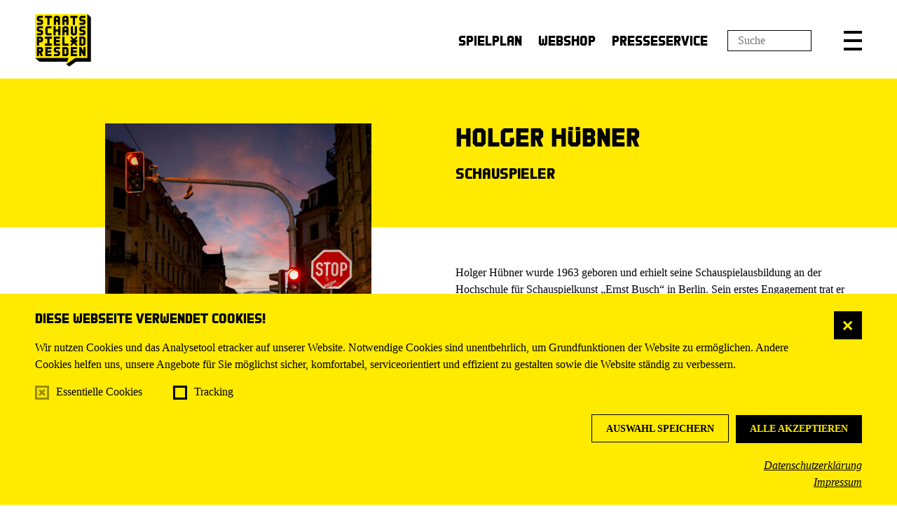

--- FILE ---
content_type: text/html; charset=utf-8
request_url: https://www.staatsschauspiel-dresden.de/spielplan/a-z/liebe-ohne-leiden/holger-huebner/
body_size: 158696
content:


<!DOCTYPE html>
<!--[if lt IE 7]>				<html lang="de" class="no-js ie lt-ie9 lt-ie8 lt-ie7 ie6"> <![endif]-->
<!--[if IE 7]>					<html lang="de" class="no-js ie lt-ie9 lt-ie8 ie7"> <![endif]-->
<!--[if IE 8]>					<html lang="de" class="no-js ie lt-ie9 ie8"> <![endif]-->
<!--[if IE 9]>					<html lang="de" class="no-js ie ie9"> <![endif]-->
<!--[if (gt IE 9)|!(IE)]><!-->
<html lang="de" class="no-js">
<!--<![endif]-->

<head><meta charset="utf-8" /><title>
	Holger Hübner | Staatsschauspiel Dresden
</title><meta name="description" content="Holger Hübner - : , , , , , , , " /><meta name="keywords" content="Staatsschauspiel Dresden, Theater, Schauspiel, Dresden, Spielplan, Holger Hübner, Bauern, Bonzen und Bomben, Reimers, Gemeindevorsteher und Bauernführer / Senkpiel, Polizeioberst / Hans Frerksen, Der Besuch der alten Dame, Polizist, Der einsame Westen, Valene, Der tolle Tag oder Figaros Hochzeit, Marcellus, Fischer Fritz, FRI, Nathan der Weise, Derwisch, Patriarch, Podcast „Das Schloss“, Mit, Ronja Räubertochter, Klein-Klipp, Graugnom, Rumpelwicht" /><meta http-equiv="X-UA-Compatible" content="IE=edge">
<meta name="viewport" content="width=device-width, initial-scale=1.0, minimum-scale=1.0, maximum-scale=1.0, user-scalable=0">

<link rel="apple-touch-icon" sizes="180x180" href="/apple-touch-icon.png">
<link rel="icon" type="image/png" sizes="32x32" href="/favicon-32x32.png">
<link rel="icon" type="image/png" sizes="16x16" href="/favicon-16x16.png">
<link rel="manifest" href="/manifest.json">
<link rel="mask-icon" href="/safari-pinned-tab.svg" color="#5bbad5">
<meta name="theme-color" content="#ffffff">

<!-- meta tags for seo -->
<meta name="author" content="Schauspielhaus Dresden" />
<meta name="generator" content="spiritec WebCMS für Opernhäuser und Theater" />
<meta name="robots" content="index, follow" />
<meta property="og:image" content="/content-images/socialmediashare/65d7ff7c6a5e30f19a2f8e0e5255e82a/25201/huebner_holger_sept2024_ii_0271_v4_presse_fotosebastianhoppe.jpg" />
<link rel="canonical" href="https://www.staatsschauspiel-dresden.de/ensemble/holger-huebner/" />

<meta name="facebook-domain-verification" content="s3qvvj609se83sc7vxaxs40ivcaqn9" />

<link href="/resources/css-bundles/all?v=5wgOUed64jgwzAt6zW0NLU00ZtCZ9Gd3TruoZNU5Olw1" rel="stylesheet"/>

<script src="/js-bundles/head?v=4TIFVGVqdBxsjviKUA2MiG31HJW9byZacum6LQVx2sI1"></script>


<script type="text/javascript">
		var SYSTEMURLBASE = '/';
        var CDNURLBASE = '/';
        var APIURLBASE = '/api/';
        var APICDNURLBASE = '/api/';
		var CALLBACKURLBASE = '/callbacks/';
		var RESOURCES = {
		    "IMAGE_ENLARGE": "Vergr&#246;&#223;ern",
		    "IMAGE_REDUCE": "Verkleinern",
		    "PRESSCART_ERROR_EMAIL": "Bitte geben Sie Ihre E-Mail an.",
		    "PRESSCART_ERROR_EDITORIALDEPARTMENT": "Bitte geben Sie Ihre Redaktion an.",
		    "PRESSCART_FEEDBACK_DOCUMENTSSENT": "Vielen Dank. Sie erhalten in K&#252;rze eine E-Mail.",
		    "PRESSCART_REMOVEFROMCART": "Auswahl aufheben"
		};
		var PARAMETERNAMES = {
            "SEARCHTERM": "Suchbegriff",
            "SEARCHPAGE": "Seite"
		};
</script></head>
<body id="ctl00_BodyElement" class="ua-chrome dev-desktoppc">
    <script>document.documentElement.className = document.documentElement.className.replace(/\bno-js\b/, 'js');</script>
	<a id="top"></a>

    <navi class="accessabilitynavi" aria-label="Navigation um Inhalte zu überspringen"><a href="#main" target="_self">Zum Hauptinhalt springen</a><a href="#footer" target="_self">Zum Footer springen</a></navi>

    <div class="fullsize-wait"></div>
    <div id="js-popup-hook" style="display: none;"></div>
    
    <div class="fullsize personGallery"><div class="fullsize__overlay --pagecolor-background"></div><a href="#" class="fullsize__close"></a><a href="#" class="fullsize__control fullsize__control--prev"></a><a href="#" class="fullsize__control fullsize__control--next"></a><div class="fullsize__viewport"><div class="fullsize__strip"><div class="fullsize__item --pagecolor-background mediaGalleryItem-Image-PersonGallery-425" data-item-name="mediaGalleryItem-Image-PersonGallery-425"><div class="fullsize__media"><div class="fullsize__image js-medialoader js-medialoader-set-as-background" data-medialoader-trigger="personGallery" data-image-url="/content-images/image720/e1aba48f7a5e31fb5ed386c70de9bb75/25673/huebner_holger_feb2025_0156_24x16_fotosebastianhoppe.jpg" data-size-calculation-func="getFullsizeItemSize"><div class="fullsize__media--image-medialoader-animation"></div><noscript><img src="/content-images/image720/e1aba48f7a5e31fb5ed386c70de9bb75/25673/huebner_holger_feb2025_0156_24x16_fotosebastianhoppe.jpg" alt="" width="1080" height="1620"></noscript></div></div> <!-- fullsize__media --> <div class="fullsize__caption mediaGalleryItem-Image-PersonGallery-425"><div class="fullsize__countdisplay"><span class="fullsize__currentslide"></span><span class="fullsize__totalslides"></span></div><div class="fullsize__captiontext">Foto: Sebastian Hoppe<br>                    </div></div><!-- fullsize__caption --> </div><!-- fullsize__item --> <div class="fullsize__item --pagecolor-background mediaGalleryItem-Image-PersonGallery-384" data-item-name="mediaGalleryItem-Image-PersonGallery-384"><div class="fullsize__media"><div class="fullsize__image js-medialoader js-medialoader-set-as-background" data-medialoader-trigger="personGallery" data-image-url="/content-images/image720/e07aed440ca3efce4fbd5f63142d634c/24899/huebner_holger_sept2024_ii_0271_v4_presse_fotosebastianhoppe.jpg" data-size-calculation-func="getFullsizeItemSize"><div class="fullsize__media--image-medialoader-animation"></div><noscript><img src="/content-images/image720/e07aed440ca3efce4fbd5f63142d634c/24899/huebner_holger_sept2024_ii_0271_v4_presse_fotosebastianhoppe.jpg" alt="" width="1080" height="1620"></noscript></div></div> <!-- fullsize__media --> <div class="fullsize__caption mediaGalleryItem-Image-PersonGallery-384"><div class="fullsize__countdisplay"><span class="fullsize__currentslide"></span><span class="fullsize__totalslides"></span></div><div class="fullsize__captiontext">Foto: Sebastian Hoppe<br>                    </div></div><!-- fullsize__caption --> </div><!-- fullsize__item --> <div class="fullsize__item --pagecolor-background mediaGalleryItem-Image-PersonGallery-293" data-item-name="mediaGalleryItem-Image-PersonGallery-293"><div class="fullsize__media"><div class="fullsize__image js-medialoader js-medialoader-set-as-background" data-medialoader-trigger="personGallery" data-image-url="/content-images/image720/10ad43bb50c961a3816590727d638728/23136/huebner_holger_feb2024_0084_presse_fotosebastianhoppe.jpg" data-size-calculation-func="getFullsizeItemSize"><div class="fullsize__media--image-medialoader-animation"></div><noscript><img src="/content-images/image720/10ad43bb50c961a3816590727d638728/23136/huebner_holger_feb2024_0084_presse_fotosebastianhoppe.jpg" alt="" width="1080" height="1620"></noscript></div></div> <!-- fullsize__media --> <div class="fullsize__caption mediaGalleryItem-Image-PersonGallery-293"><div class="fullsize__countdisplay"><span class="fullsize__currentslide"></span><span class="fullsize__totalslides"></span></div><div class="fullsize__captiontext">Foto: Sebastian Hoppe<br>                    </div></div><!-- fullsize__caption --> </div><!-- fullsize__item --> <div class="fullsize__item --pagecolor-background mediaGalleryItem-Image-PersonGallery-207" data-item-name="mediaGalleryItem-Image-PersonGallery-207"><div class="fullsize__media"><div class="fullsize__image js-medialoader js-medialoader-set-as-background" data-medialoader-trigger="personGallery" data-image-url="/content-images/image720/42764b8deb181552fcca2304d689b090/14548/huebner_holger_moskau_24cm_fotosebastianhoppe.jpg" data-size-calculation-func="getFullsizeItemSize"><div class="fullsize__media--image-medialoader-animation"></div><noscript><img src="/content-images/image720/42764b8deb181552fcca2304d689b090/14548/huebner_holger_moskau_24cm_fotosebastianhoppe.jpg" alt="" width="1237" height="1620"></noscript></div></div> <!-- fullsize__media --> <div class="fullsize__caption mediaGalleryItem-Image-PersonGallery-207"><div class="fullsize__countdisplay"><span class="fullsize__currentslide"></span><span class="fullsize__totalslides"></span></div><div class="fullsize__captiontext">Foto: Sebastian Hoppe<br>                    </div></div><!-- fullsize__caption --> </div><!-- fullsize__item --> <div class="fullsize__item --pagecolor-background mediaGalleryItem-Image-ProductionGallery-13953" data-item-name="mediaGalleryItem-Image-ProductionGallery-13953"><div class="fullsize__media"><div class="fullsize__image js-medialoader js-medialoader-set-as-background" data-medialoader-trigger="personGallery" data-image-url="/content-images/image720/689e070a483a25ea62971cc5a39c807c/27249/ronja_raebertochter_013_presse_fotosebastianhoppe.jpg" data-size-calculation-func="getFullsizeItemSize"><div class="fullsize__media--image-medialoader-animation"></div><noscript><img src="/content-images/image720/689e070a483a25ea62971cc5a39c807c/27249/ronja_raebertochter_013_presse_fotosebastianhoppe.jpg" alt="" width="2430" height="1620"></noscript></div></div> <!-- fullsize__media --> <div class="fullsize__caption mediaGalleryItem-Image-ProductionGallery-13953"><div class="fullsize__countdisplay"><span class="fullsize__currentslide"></span><span class="fullsize__totalslides"></span></div><div class="fullsize__captiontext">Auf dem Bild: Henriette H&#246;lzel, Lukas Vogelsang, Lena Birke, Holger H&#252;bner<br>                        Foto: Sebastian Hoppe<br>                    </div></div><!-- fullsize__caption --> </div><!-- fullsize__item --> <div class="fullsize__item --pagecolor-background mediaGalleryItem-Image-ProductionGallery-13950" data-item-name="mediaGalleryItem-Image-ProductionGallery-13950"><div class="fullsize__media"><div class="fullsize__image js-medialoader js-medialoader-set-as-background" data-medialoader-trigger="personGallery" data-image-url="/content-images/image720/a750a161d959554c364363511666bff2/27246/ronja_raebertochter_010_presse_fotosebastianhoppe.jpg" data-size-calculation-func="getFullsizeItemSize"><div class="fullsize__media--image-medialoader-animation"></div><noscript><img src="/content-images/image720/a750a161d959554c364363511666bff2/27246/ronja_raebertochter_010_presse_fotosebastianhoppe.jpg" alt="" width="2430" height="1620"></noscript></div></div> <!-- fullsize__media --> <div class="fullsize__caption mediaGalleryItem-Image-ProductionGallery-13950"><div class="fullsize__countdisplay"><span class="fullsize__currentslide"></span><span class="fullsize__totalslides"></span></div><div class="fullsize__captiontext">Auf dem Bild: Henriette H&#246;lzel, Friederike Ott, Holger H&#252;bner, Lena Birke, Oliver Simon, Philipp Lux<br>                        Foto: Sebastian Hoppe<br>                    </div></div><!-- fullsize__caption --> </div><!-- fullsize__item --> <div class="fullsize__item --pagecolor-background mediaGalleryItem-Image-ProductionGallery-13783" data-item-name="mediaGalleryItem-Image-ProductionGallery-13783"><div class="fullsize__media"><div class="fullsize__image js-medialoader js-medialoader-set-as-background" data-medialoader-trigger="personGallery" data-image-url="/content-images/image720/8aa9427d3cb6b2329a2e1ba3e5aa5521/26629/fischer_fritz_016_galerie_fotosebastianhoppe.jpg" data-size-calculation-func="getFullsizeItemSize"><div class="fullsize__media--image-medialoader-animation"></div><noscript><img src="/content-images/image720/8aa9427d3cb6b2329a2e1ba3e5aa5521/26629/fischer_fritz_016_galerie_fotosebastianhoppe.jpg" alt="" width="2430" height="1620"></noscript></div></div> <!-- fullsize__media --> <div class="fullsize__caption mediaGalleryItem-Image-ProductionGallery-13783"><div class="fullsize__countdisplay"><span class="fullsize__currentslide"></span><span class="fullsize__totalslides"></span></div><div class="fullsize__captiontext">Auf dem Bild: Holger H&#252;bner<br>                        Foto: Sebastian Hoppe<br>                    </div></div><!-- fullsize__caption --> </div><!-- fullsize__item --> <div class="fullsize__item --pagecolor-background mediaGalleryItem-Image-ProductionGallery-13772" data-item-name="mediaGalleryItem-Image-ProductionGallery-13772"><div class="fullsize__media"><div class="fullsize__image js-medialoader js-medialoader-set-as-background" data-medialoader-trigger="personGallery" data-image-url="/content-images/image720/f6d239d5248be86c42be9114cfbc9ab4/26618/fischer_fritz_005_galerie_fotosebastianhoppe.jpg" data-size-calculation-func="getFullsizeItemSize"><div class="fullsize__media--image-medialoader-animation"></div><noscript><img src="/content-images/image720/f6d239d5248be86c42be9114cfbc9ab4/26618/fischer_fritz_005_galerie_fotosebastianhoppe.jpg" alt="" width="2430" height="1620"></noscript></div></div> <!-- fullsize__media --> <div class="fullsize__caption mediaGalleryItem-Image-ProductionGallery-13772"><div class="fullsize__countdisplay"><span class="fullsize__currentslide"></span><span class="fullsize__totalslides"></span></div><div class="fullsize__captiontext">Auf dem Bild: Holger H&#252;bner, Karina Plachetka<br>                        Foto: Sebastian Hoppe<br>                    </div></div><!-- fullsize__caption --> </div><!-- fullsize__item --> <div class="fullsize__item --pagecolor-background mediaGalleryItem-Image-ProductionGallery-13416" data-item-name="mediaGalleryItem-Image-ProductionGallery-13416"><div class="fullsize__media"><div class="fullsize__image js-medialoader js-medialoader-set-as-background" data-medialoader-trigger="personGallery" data-image-url="/content-images/image720/af5e2d4bdf66c07697c8e88c1911cd18/25538/bauern_bonzen_und_bomben_007_presse_fotosebastianhoppe.jpg" data-size-calculation-func="getFullsizeItemSize"><div class="fullsize__media--image-medialoader-animation"></div><noscript><img src="/content-images/image720/af5e2d4bdf66c07697c8e88c1911cd18/25538/bauern_bonzen_und_bomben_007_presse_fotosebastianhoppe.jpg" alt="" width="2430" height="1620"></noscript></div></div> <!-- fullsize__media --> <div class="fullsize__caption mediaGalleryItem-Image-ProductionGallery-13416"><div class="fullsize__countdisplay"><span class="fullsize__currentslide"></span><span class="fullsize__totalslides"></span></div><div class="fullsize__captiontext">Auf dem Bild: Holger H&#252;bner, Ahmad Mesgarha, Raiko K&#252;ster, Jakob Flie&#223;<br>                        Foto: Sebastian Hoppe<br>                    </div></div><!-- fullsize__caption --> </div><!-- fullsize__item --> <div class="fullsize__item --pagecolor-background mediaGalleryItem-Image-ProductionGallery-13422" data-item-name="mediaGalleryItem-Image-ProductionGallery-13422"><div class="fullsize__media"><div class="fullsize__image js-medialoader js-medialoader-set-as-background" data-medialoader-trigger="personGallery" data-image-url="/content-images/image720/48ab800ea47d9b72e406e23a80c499fb/25544/bauern_bonzen_und_bomben_013_presse_fotosebastianhoppe.jpg" data-size-calculation-func="getFullsizeItemSize"><div class="fullsize__media--image-medialoader-animation"></div><noscript><img src="/content-images/image720/48ab800ea47d9b72e406e23a80c499fb/25544/bauern_bonzen_und_bomben_013_presse_fotosebastianhoppe.jpg" alt="" width="2430" height="1620"></noscript></div></div> <!-- fullsize__media --> <div class="fullsize__caption mediaGalleryItem-Image-ProductionGallery-13422"><div class="fullsize__countdisplay"><span class="fullsize__currentslide"></span><span class="fullsize__totalslides"></span></div><div class="fullsize__captiontext">Auf dem Bild: Holger H&#252;bner, Ahmad Mesgarha, Viktor Tremmel, Jonas Holupirek<br>                        Foto: Sebastian Hoppe<br>                    </div></div><!-- fullsize__caption --> </div><!-- fullsize__item --> <div class="fullsize__item --pagecolor-background mediaGalleryItem-Image-ProductionGallery-13073" data-item-name="mediaGalleryItem-Image-ProductionGallery-13073"><div class="fullsize__media"><div class="fullsize__image js-medialoader js-medialoader-set-as-background" data-medialoader-trigger="personGallery" data-image-url="/content-images/image720/40fe181b77eb3a493d0a379112c11256/24552/einsame_westen_008_galerie_fotosebastianhoppe.jpg" data-size-calculation-func="getFullsizeItemSize"><div class="fullsize__media--image-medialoader-animation"></div><noscript><img src="/content-images/image720/40fe181b77eb3a493d0a379112c11256/24552/einsame_westen_008_galerie_fotosebastianhoppe.jpg" alt="" width="2430" height="1620"></noscript></div></div> <!-- fullsize__media --> <div class="fullsize__caption mediaGalleryItem-Image-ProductionGallery-13073"><div class="fullsize__countdisplay"><span class="fullsize__currentslide"></span><span class="fullsize__totalslides"></span></div><div class="fullsize__captiontext">Auf dem Bild: Holger H&#252;bner<br>                        Foto: Sebastian Hoppe<br>                    </div></div><!-- fullsize__caption --> </div><!-- fullsize__item --> <div class="fullsize__item --pagecolor-background mediaGalleryItem-Image-ProductionGallery-13068" data-item-name="mediaGalleryItem-Image-ProductionGallery-13068"><div class="fullsize__media"><div class="fullsize__image js-medialoader js-medialoader-set-as-background" data-medialoader-trigger="personGallery" data-image-url="/content-images/image720/e5912186f3b3d8e2264c71506026d031/24547/einsame_westen_003_presse_fotosebastianhoppe.jpg" data-size-calculation-func="getFullsizeItemSize"><div class="fullsize__media--image-medialoader-animation"></div><noscript><img src="/content-images/image720/e5912186f3b3d8e2264c71506026d031/24547/einsame_westen_003_presse_fotosebastianhoppe.jpg" alt="" width="2430" height="1620"></noscript></div></div> <!-- fullsize__media --> <div class="fullsize__caption mediaGalleryItem-Image-ProductionGallery-13068"><div class="fullsize__countdisplay"><span class="fullsize__currentslide"></span><span class="fullsize__totalslides"></span></div><div class="fullsize__captiontext">Auf dem Bild: Jonas Holupirek, Holger H&#252;bner<br>                        Foto: Sebastian Hoppe<br>                    </div></div><!-- fullsize__caption --> </div><!-- fullsize__item --> <div class="fullsize__item --pagecolor-background mediaGalleryItem-Image-ProductionGallery-12788" data-item-name="mediaGalleryItem-Image-ProductionGallery-12788"><div class="fullsize__media"><div class="fullsize__image js-medialoader js-medialoader-set-as-background" data-medialoader-trigger="personGallery" data-image-url="/content-images/image720/3089bc3aea8389ebbe74864d23e2c808/23814/nathan_der_weise_007_presse_fotosebastianhoppe.jpg" data-size-calculation-func="getFullsizeItemSize"><div class="fullsize__media--image-medialoader-animation"></div><noscript><img src="/content-images/image720/3089bc3aea8389ebbe74864d23e2c808/23814/nathan_der_weise_007_presse_fotosebastianhoppe.jpg" alt="" width="2430" height="1620"></noscript></div></div> <!-- fullsize__media --> <div class="fullsize__caption mediaGalleryItem-Image-ProductionGallery-12788"><div class="fullsize__countdisplay"><span class="fullsize__currentslide"></span><span class="fullsize__totalslides"></span></div><div class="fullsize__captiontext">Auf dem Bild: Paul Kutzner, Holger H&#252;bner, Ahmad Mesgarha<br>                        Foto: Sebastian Hoppe<br>                    </div></div><!-- fullsize__caption --> </div><!-- fullsize__item --> <div class="fullsize__item --pagecolor-background mediaGalleryItem-Image-ProductionGallery-12798" data-item-name="mediaGalleryItem-Image-ProductionGallery-12798"><div class="fullsize__media"><div class="fullsize__image js-medialoader js-medialoader-set-as-background" data-medialoader-trigger="personGallery" data-image-url="/content-images/image720/2c02180f711279ab0e1422de762a963e/23824/nathan_der_weise_016_galerie_fotosebastianhoppe.jpg" data-size-calculation-func="getFullsizeItemSize"><div class="fullsize__media--image-medialoader-animation"></div><noscript><img src="/content-images/image720/2c02180f711279ab0e1422de762a963e/23824/nathan_der_weise_016_galerie_fotosebastianhoppe.jpg" alt="" width="2430" height="1620"></noscript></div></div> <!-- fullsize__media --> <div class="fullsize__caption mediaGalleryItem-Image-ProductionGallery-12798"><div class="fullsize__countdisplay"><span class="fullsize__currentslide"></span><span class="fullsize__totalslides"></span></div><div class="fullsize__captiontext">Auf dem Bild: Holger H&#252;bner, Fanny Staffa, Philipp Grimm, Ahmad Mesgarha, Nihan Kirmanoğlu, Paul Kutzner<br>                        Foto: Sebastian Hoppe<br>                    </div></div><!-- fullsize__caption --> </div><!-- fullsize__item --> <div class="fullsize__item --pagecolor-background mediaGalleryItem-Image-ProductionGallery-12448" data-item-name="mediaGalleryItem-Image-ProductionGallery-12448"><div class="fullsize__media"><div class="fullsize__image js-medialoader js-medialoader-set-as-background" data-medialoader-trigger="personGallery" data-image-url="/content-images/image720/da9921f101155f1dd65595c2e1a95551/22916/derbesuchderaltendame_014_galerie_fotosebastianhoppe.jpg" data-size-calculation-func="getFullsizeItemSize"><div class="fullsize__media--image-medialoader-animation"></div><noscript><img src="/content-images/image720/da9921f101155f1dd65595c2e1a95551/22916/derbesuchderaltendame_014_galerie_fotosebastianhoppe.jpg" alt="" width="2430" height="1620"></noscript></div></div> <!-- fullsize__media --> <div class="fullsize__caption mediaGalleryItem-Image-ProductionGallery-12448"><div class="fullsize__countdisplay"><span class="fullsize__currentslide"></span><span class="fullsize__totalslides"></span></div><div class="fullsize__captiontext">Auf dem Bild: Holger H&#252;bner, Ahmad Mesgarha<br>                        Foto: Sebastian Hoppe<br>                    </div></div><!-- fullsize__caption --> </div><!-- fullsize__item --> <div class="fullsize__item --pagecolor-background mediaGalleryItem-Image-ProductionGallery-12438" data-item-name="mediaGalleryItem-Image-ProductionGallery-12438"><div class="fullsize__media"><div class="fullsize__image js-medialoader js-medialoader-set-as-background" data-medialoader-trigger="personGallery" data-image-url="/content-images/image720/d58a0ec57ddb70e7bae13e287e0b7e9a/22906/derbesuchderaltendame_004_presse_fotosebastianhoppe.jpg" data-size-calculation-func="getFullsizeItemSize"><div class="fullsize__media--image-medialoader-animation"></div><noscript><img src="/content-images/image720/d58a0ec57ddb70e7bae13e287e0b7e9a/22906/derbesuchderaltendame_004_presse_fotosebastianhoppe.jpg" alt="" width="2430" height="1620"></noscript></div></div> <!-- fullsize__media --> <div class="fullsize__caption mediaGalleryItem-Image-ProductionGallery-12438"><div class="fullsize__countdisplay"><span class="fullsize__currentslide"></span><span class="fullsize__totalslides"></span></div><div class="fullsize__captiontext">Auf dem Bild: Philipp Lux, Hans-Werner Leupelt, Moritz D&#252;rr, Holger H&#252;bner<br>                        Foto: Sebastian Hoppe<br>                    </div></div><!-- fullsize__caption --> </div><!-- fullsize__item --> </div> <!-- fullsize__strip --> </div> <!-- fullsize__viewport --> </div><!-- fullsize personGallery -->
<script>

window.componentInitialisation.registerReadyEvent(function() {
    if ($('.fullsize.personGallery').length > 0) {
        $('.fullsize.personGallery').spiritecFullsize();
    }

});
</script>

    
    <div id="ctl00_PageWrapperElement" class="page-wrapper">
        
        <div class="dataprotection">
    <div class="page-inner">
        <div class="dataprotection__inner">

            <a href="#" class="dataprotection__close">X</a>

            <div class="dataprotection__headline">Diese Webseite verwendet Cookies!</div>

            <div class="dataprotection__textwrapper">
                <div class="dataprotection__text">
                    Wir nutzen Cookies und das Analysetool etracker auf unserer Website. Notwendige Cookies sind unentbehrlich, um Grundfunktionen der Website zu ermöglichen. Andere Cookies helfen uns, unsere Angebote für Sie möglichst sicher, komfortabel, serviceorientiert und effizient zu gestalten sowie die Website ständig zu verbessern.<br>
                </div>
            </div>

            <div class="dataprotection__inputwrapper">
                <span class="dataprotection__checkboxitem">
                    <input type="checkbox" id="dataprotection--essentials" class="dataprotection__input" checked disabled/>
                    <label for="dataprotection--essentials" class="dataprotection__label">Essentielle Cookies</label>
                </span>
                <span class="dataprotection__checkboxitem">
                    <input type="checkbox" id="dataprotection--tracking" class="dataprotection__input"/>
                    <label for="dataprotection--tracking" class="dataprotection__label">Tracking</label>
                </span>
            </div>

            <div class="dataprotection__actionwrapper dataprotection__actionwrapper--after"><!--
                --><a href="#" class="dataprotection__action dataprotection__action--outline dataprotection__action--consent-selection">Auswahl speichern</a><!--
                --><a href="#" class="dataprotection__action dataprotection__action--consent-all">Alle akzeptieren</a><!--
            --></div>

            <div class="dataprotection__linkwrapper">
                <a href="/datenschutz/" target="_blank" class="dataprotection__link">Datenschutzerklärung</a>
            </div>
            <div class="dataprotection__linkwrapper">
                <a href="/impressum/" target="_blank" class="dataprotection__link">Impressum</a>
            </div>
        </div>
    </div>
</div>

<header class="page-header page-outer js-marker-include-in-scrolling-calculation" role="banner">

    <div class="page-inner">

        <div class="header__logo"><a href="/" aria-label="Staatsschauspiel Dresden Startseite"></a></div>

        <nav class="header__menu" role="navigation">
            <ul class="menu1"><li class="level1 first"><a href="/spielplan/monatsplan/" class="link-1">Spielplan</a></li><li class="level1"><a href="https://tickets.staatsschauspiel-dresden.de/webshop" class="link-1" target="_blank">Webshop</a></li><li class="level1 last"><a href="/presseservice/" class="link-1">Presseservice</a></li></ul>
        </nav>
        
        <input type="text" placeholder="Suche" class="header__searchterm" data-target="/suche/?Suchbegriff=" aria-label="Suchfeld" />

        <a href="/suche/?Suchbegriff=" class="header__search" title="Suche" role="button" aria-label="Suche"></a>

        <a href="#" class="header__menutoggle" title="Menü" role="button" aria-expanded="false" aria-label="Hauptmenü anzeigen" aria-controls="mainmenu"></a>
    </div>

</header>

<div class="header__mainmenu" id="mainmenu">
    <div class="page-outer">
        <div class="page-inner">

            <div class="header__mainmenu-top">
                <nav class="navigation-main" role="navigation" aria-label="Hauptnavigation">
                    <ul class="menu1"><li class="level1 first"><a href="/home/" class="link-1">Startseite</a></li><li class="level1 selected has-subitems"><a href="/spielplan/" class="link-1">Spielplan</a><ul class="menu2"><li class="level2 first"><a href="/spielplan/monatsplan/" class="link-2">Monatsplan</a></li><li class="level2"><a href="/spielplan/premieren/" class="link-2">Premieren</a></li><li class="level2"><a href="/spielplan/unart-20252026/" class="link-2">Unart 2025/2026</a></li><li class="level2"><a href="/spielplan/wiederaufnahmen/" class="link-2">Wiederaufnahmen</a></li><li class="level2"><a href="/spielplan/zu-gast/" class="link-2">Zu Gast</a></li><li class="level2"><a href="/spielplan/extras/" class="link-2">Extras</a></li><li class="level2"><a href="/spielplan/online/" class="link-2">Online</a></li><li class="level2 last"><a href="/spielplan/archive/" class="link-2">Inszenierungsarchiv</a></li></ul></li><li class="level1 has-subitems"><a href="/karten/" class="link-1">Karten</a><ul class="menu2"><li class="level2 first"><a href="/karten/vorverkauf/" class="link-2">Vorverkauf</a></li><li class="level2"><a href="/karten/preisuebersicht/" class="link-2">Preis&#252;bersicht</a></li><li class="level2"><a href="/karten/ermaessigungen/" class="link-2">Erm&#228;&#223;igungen</a></li><li class="level2"><a href="/karten/gut-zu-wissen/" class="link-2">Gut zu wissen</a></li><li class="level2"><a href="/karten/abonnements-2025-2026/" class="link-2">Abonnements 2025/2026</a></li><li class="level2"><a href="/karten/geschenkideen/" class="link-2">Geschenkideen</a></li><li class="level2 last"><a href="https://staatsschauspiel-dresden.eventim-inhouse.de/webshop/webticket/shop" class="link-2" target="_blank">Webshop</a></li></ul></li><li class="level1 has-subitems"><a href="/ensemble/" class="link-1">Ensemble</a><ul class="menu2"><li class="level2 first"><a href="/ensemble/ensemble-und-gaeste/" class="link-2">Ensemble und G&#228;ste</a></li><li class="level2"><a href="/ensemble/kuenstlerische-teams/" class="link-2">K&#252;nstlerische Teams</a></li><li class="level2"><a href="/ensemble/autorinnen/" class="link-2">Autor*innen</a></li><li class="level2 last has-subitems"><a href="/ensemble/hinter-der-buehne/" class="link-2">Hinter der B&#252;hne</a></li></ul></li><li class="level1 has-subitems"><a href="/buergerbuehne/" class="link-1">B&#252;rger:B&#252;hne</a><ul class="menu2"><li class="level2 first"><a href="/buergerbuehne/die-buergerbuehne/" class="link-2">Die B&#252;rger:B&#252;hne</a></li><li class="level2"><a href="/buergerbuehne/inszenierungen-2022-2023/" class="link-2">Inszenierungen</a></li><li class="level2"><a href="http://www.staatsschauspiel-dresden.de/spielplan/a-z/montagscafe/" class="link-2">Montagscaf&#233;</a></li><li class="level2"><a href="/buergerbuehne/clubs/" class="link-2">B:Clubs</a></li><li class="level2"><a href="http://www.staatsschauspiel-dresden.de/spielplan/a-z/x-doerfer/" class="link-2">X-D&#246;rfer</a></li><li class="level2"><a href="/buergerbuehne/b-sonders/" class="link-2">B:Sonders</a></li><li class="level2 last"><a href="/buergerbuehne/archiv/" class="link-2">B:Archiv</a></li></ul></li><li class="level1 has-subitems"><a href="/festivals/" class="link-1">Festivals</a><ul class="menu2"><li class="level2 first"><a href="/festivals/fast-forward-2025/" class="link-2">Fast Forward 2025</a></li><li class="level2"><a href="/festivals/fast-forward-2024/" class="link-2">Fast Forward 2024</a></li><li class="level2"><a href="/festivals/fast-forward-2023/" class="link-2">Fast Forward 2023</a></li><li class="level2"><a href="/festivals/fast-forward-2022/" class="link-2">Fast Forward 2022</a></li><li class="level2"><a href="/festivals/fast-forward-2021/" class="link-2">Fast Forward 2021</a></li><li class="level2"><a href="/festivals/fast-forward-2020/" class="link-2">Fast Forward 2020</a></li><li class="level2"><a href="/festivals/fast-forward-2019/" class="link-2">Fast Forward 2019</a></li><li class="level2"><a href="/festivals/fast_forward_2018/" class="link-2">Fast Forward 2018</a></li><li class="level2"><a href="/festivals/fast_forward_2017/" class="link-2">Fast Forward 2017</a></li><li class="level2"><a href="http://www.staatsschauspiel-dresden.de/spielplan/a-z/unart-25-26/" class="link-2">Unart 2025/2026</a></li><li class="level2"><a href="http://www.staatsschauspiel-dresden.de/spielplan/a-z/unart-20232024/" class="link-2">Unart 2023/2024</a></li><li class="level2"><a href="http://www.staatsschauspiel-dresden.de/spielplan/archive/u/unart-21-22/" class="link-2">Unart 2021/2022</a></li><li class="level2"><a href="http://www.staatsschauspiel-dresden.de/spielplan/archive/u/unart-2019-2020/" class="link-2">unart 2019/2020</a></li><li class="level2"><a href="http://www.staatsschauspiel-dresden.de/spielplan/archive/u/unart1718/" class="link-2">unart 2017/2018</a></li><li class="level2 last"><a href="/festivals/our_stage_buergerbuehnenfestival/" class="link-2">Our Stage – 4. Europ&#228;isches B&#252;rgerb&#252;hnenfestival</a></li></ul></li><li class="level1 has-subitems"><a href="/theaterpaedagogik/" class="link-1">Theaterp&#228;dagogik</a><ul class="menu2"><li class="level2 first"><a href="/theaterpaedagogik/aktuelles/" class="link-2">Aktuelles</a></li><li class="level2"><a href="/theaterpaedagogik/fuer-schulklassen/" class="link-2">F&#252;r Schulklassen</a></li><li class="level2"><a href="/theaterpaedagogik/fuer-paedagogen-und-kulturvermittelnde/" class="link-2">F&#252;r P&#228;dagog*innen &amp; Kulturvermittelnde</a></li><li class="level2"><a href="/theaterpaedagogik/theater-in-die-schule/" class="link-2">Theater in die Schule</a></li><li class="level2"><a href="/theaterpaedagogik/schule-ohne-rassismus/" class="link-2">Schule ohne Rassismus</a></li><li class="level2"><a href="/theaterpaedagogik/altersempfehlungen/" class="link-2">Altersempfehlungen</a></li><li class="level2"><a href="/theaterpaedagogik/formular_das_will_ich_sehen/" class="link-2">Das will ich sehen!</a></li><li class="level2 last"><a href="/theaterpaedagogik/karten-theaterpaedagogik/" class="link-2">Karten</a></li></ul></li><li class="level1 has-subitems"><a href="/barrierefreiheit/" class="link-1">Barrierefreiheit</a><ul class="menu2"><li class="level2 first"><a href="/barrierefreiheit/barrierefreiheit/" class="link-2">Barrierefreiheit</a></li><li class="level2"><a href="/barrierefreiheit/audiodeskription/" class="link-2">Audiodeskription</a></li><li class="level2"><a href="/barrierefreiheit/gebaerdensprache/" class="link-2">Geb&#228;rdensprache</a></li><li class="level2"><a href="/barrierefreiheit/hoerhilfen/" class="link-2">H&#246;rhilfen</a></li><li class="level2"><a href="/barrierefreiheit/bei-anruf-kultur/" class="link-2">Bei Anruf Kultur</a></li><li class="level2"><a href="/barrierefreiheit/einfache-sprache/" class="link-2">Einfache Sprache</a></li><li class="level2"><a href="/barrierefreiheit/triggerwarnungen/" class="link-2">Triggerwarnungen</a></li><li class="level2 last"><a href="/barrierefreiheit/erklaerung-barrierefreiheit/" class="link-2">Erkl&#228;rung</a></li></ul></li><li class="level1 has-subitems"><a href="/ueber-uns/" class="link-1">&#220;ber uns</a><ul class="menu2"><li class="level2 first"><a href="/ueber-uns/ueber-uns/" class="link-2">&#220;ber uns</a></li><li class="level2"><a href="/ueber-uns/technische-information/" class="link-2">Technische Information</a></li><li class="level2"><a href="/ueber-uns/nachhaltigkeit/" class="link-2">Nachhaltigkeit</a></li><li class="level2"><a href="/karriere/" class="link-2">Karriere / Jobs</a></li><li class="level2"><a href="/ueber-uns/ausbildung/" class="link-2">Ausbildung</a></li><li class="level2"><a href="/ueber-uns/verhaltenskodex/" class="link-2">Verhaltenskodex</a></li><li class="level2 last"><a href="/ueber-uns/vergabeinformationen/" class="link-2">Vergabeinformationen</a></li></ul></li><li class="level1 has-subitems"><a href="/vermietung/" class="link-1">Vermietung</a><ul class="menu2"><li class="level2 first last"><a href="/vermietung/salon-im-schauspielhaus/" class="link-2">Salon im Schauspielhaus</a></li></ul></li><li class="level1 has-subitems"><a href="/kooperationen_und_partner/" class="link-1">Kooperationen &amp; Partner</a><ul class="menu2"><li class="level2 first"><a href="/kooperationen_und_partner/foerderverein_und_junge_freunde/" class="link-2">F&#246;rderverein und Junge Freunde</a></li><li class="level2"><a href="/kooperationen_und_partner/kooperationen/" class="link-2">Kooperationen</a></li><li class="level2 last"><a href="/kooperationen_und_partner/partner/" class="link-2">Partner</a></li></ul></li><li class="level1 last has-subitems"><a href="/service/" class="link-1">Service</a><ul class="menu2"><li class="level2 first"><a href="/service/anfahrt/" class="link-2">Anfahrt zu den Spielst&#228;tten</a></li><li class="level2"><a href="/barrierefreiheit/" class="link-2">Barrierefreiheit</a></li><li class="level2"><a href="/service/gastronomie/" class="link-2">Gastronomie</a></li><li class="level2"><a href="/newsletter/" class="link-2">Newsletter</a></li><li class="level2 last"><a href="/service/downloads/" class="link-2">Downloads</a></li></ul></li></ul>
                </nav>
            </div>

            <div class="header__mainmenu-bottom">
                <nav class="navigation-meta" role="navigation" aria-label="Metanavigation">
                    <ul class="menu1"><li class="level1 first"><a href="/kontakt/" class="link-1">Kontakt</a></li><li class="level1"><a href="/newsletter/" class="link-1">Newsletter</a></li><li class="level1"><a href="/presseservice/" class="link-1">Presseservice</a></li><li class="level1 last"><a href="/suche/" class="link-1">Suche</a></li></ul>
                </nav>
            </div>

        </div>
    </div>
</div>

        
        <main class="page-content" role="main" id="main" tabindex="-1">
            
    <div class="person person--has-image person--has-imagephotographer">

    <div class="person__top page-outer">
        <div class="page-inner clearfix">

            <div class="person__image --hide-tablet-portrait-down js-medialoader" data-image-url="/content-images/personlarge/65d7ff7c6a5e30f19a2f8e0e5255e82a/25201/huebner_holger_sept2024_ii_0271_v4_presse_fotosebastianhoppe.jpg">
                <img src="/blank-image/blank_2880_4114.png" alt="">
                <div class="person__imagecopyright">
                    <div><span>FOTO</span> Sebastian Hoppe</div>
                </div>
            </div>

            <div class="person__top-content">
                <div class="headline headline--size-h1 headline--has-subtitle">
                    <h1 class="headline__headline person__name">Holger H&#252;bner</h1>
                    <div class="headline__subtitle person__position">Schauspieler</div>
                </div>

            </div>

        </div>
    </div>

        <div class="person__image --hide-tablet-landscape-up js-medialoader" data-image-url="/content-images/personlarge/65d7ff7c6a5e30f19a2f8e0e5255e82a/25201/huebner_holger_sept2024_ii_0271_v4_presse_fotosebastianhoppe.jpg">
        <img src="/blank-image/blank_2880_4114.png" alt="">
                <div class="person__imagecopyright">
            <div><span>FOTO</span> Sebastian Hoppe</div>
        </div>
            </div>
    
    <div class="person__bottom page-outer">
        <div class="page-inner">
            <div class="person__bottom-content">
                <div class="person__text person__text--at-top">
                    <p class="richtext richtext--textdecoration-default --text-default --margintop-element-none --marginbottom-element-standard" lang="de" >    Holger Hübner wurde  1963 geboren und erhielt seine Schauspielausbildung an der Hochschule für  Schauspielkunst „Ernst Busch“ in Berlin. Sein erstes Engagement trat er 1988 am  Schauspielhaus Chemnitz an. Seit 1990 ist er festes Mitglied im Ensemble des  Staatsschauspiels Dresden. Hier war er u. a. in Michael Thalheimers  Inszenierung von Vinterbergs DAS FEST zu sehen (eingeladen zum Berliner  Theatertreffen 2001), in Hasko Webers Inszenierung von Oliver Bukowskis BIS  DENVER sowie in Paolo Magellis Inszenierung von Tschechows PLATONOW, in Lutz  Hübners Komödie <a href="http://www.staatsschauspiel-dresden.de/spielplan/archive/f/frau-mueller-muss-weg/">FRAU MÜLLER MUSS WEG</a> (Regie: Barbara Bürk), in Dürrenmatts <a href="http://www.staatsschauspiel-dresden.de/spielplan/archive/d/die_panne/">DIE  PANNE</a> (Regie: Roger Vontobel), in Shakespeares <a href="http://www.staatsschauspiel-dresden.de/spielplan/archive/d/der_kaufmann_von_venedig/">DER KAUFMANN VON VENEDIG</a>, in  Tschechows <a href="http://www.staatsschauspiel-dresden.de/spielplan/archive/d/drei-schwestern/">DREI SCHWESTERN</a>, in Shakespeares <a href="http://www.staatsschauspiel-dresden.de/spielplan/archive/m/mass-fuer-mass/">MASS FÜR MASS</a> (alle drei in der  Regie von Tilmann Köhler) sowie in Dostojewskijs <a href="http://www.staatsschauspiel-dresden.de/spielplan/archive/d/der_idiot/">DER IDIOT</a> (Regie: Matthias  Hartmann), in Wolfgang Herrndorfs <a href="http://www.staatsschauspiel-dresden.de/spielplan/archive/t/tschick/">TSCHICK</a> und <a href="http://www.staatsschauspiel-dresden.de/spielplan/archive/b/bilder_deiner_grossen_liebe/">BILDER DEINER GROSSEN LIEBE</a> (beides  in der Regie von Jan Gehler) und in Lessings <a href="http://www.staatsschauspiel-dresden.de/spielplan/archive/n/nathan-der-weise-2015/">NATHAN DER WEISE</a> (Regie: Wolfgang  Engel).</p>        
                </div>
            </div>

        </div>
    </div>

</div>

<section class="page-outer --paddingbottom-section-standard">
    <div class="page-inner">
        <h3 class="balloon">
            <div class="balloon__inner">Aktuelle Produktionen</div>
        </h3>
    </div>
    <div class="productionlist">
        <div class="productionlist__autocolumns">
              
            <div class="productionlist__list-item"><span class="productionlist__title"><a href="http://www.staatsschauspiel-dresden.de/spielplan/a-z/bauern-bonzen-und-bomben/">Bauern, Bonzen und Bomben</a></span><br><span class="productionlist__roles" data-roles="Reimers, Gemeindevorsteher und Bauernf&#252;hrer / Senkpiel, Polizeioberst / Hans Frerksen">Reimers, Gemeindevorsteher und Bauernf&#252;hrer / Senkpiel, Polizeioberst / Hans Frerksen</span></div>
              
            <div class="productionlist__list-item"><span class="productionlist__title"><a href="http://www.staatsschauspiel-dresden.de/spielplan/a-z/der-besuch-der-alten-dame/">Der Besuch der alten Dame</a></span><br><span class="productionlist__roles" data-roles="Polizist">Polizist</span></div>
              
            <div class="productionlist__list-item"><span class="productionlist__title"><a href="http://www.staatsschauspiel-dresden.de/spielplan/a-z/der-einsame-westen/">Der einsame Westen</a></span><br><span class="productionlist__roles" data-roles="Valene">Valene</span></div>
              
            <div class="productionlist__list-item"><span class="productionlist__title"><a href="http://www.staatsschauspiel-dresden.de/spielplan/a-z/der-tolle-tag-oder-figaros-hochzeit/">Der tolle Tag oder Figaros Hochzeit</a></span><br><span class="productionlist__roles" data-roles="Marcellus">Marcellus</span></div>
              
            <div class="productionlist__list-item"><span class="productionlist__title"><a href="http://www.staatsschauspiel-dresden.de/spielplan/a-z/fischer-fritz/">Fischer Fritz</a></span><br><span class="productionlist__roles" data-roles="FRI">FRI</span></div>
              
            <div class="productionlist__list-item"><span class="productionlist__title"><a href="http://www.staatsschauspiel-dresden.de/spielplan/a-z/nathan-der-weise/">Nathan der Weise</a></span><br><span class="productionlist__roles" data-roles="Derwisch, Patriarch">Derwisch, Patriarch</span></div>
              
            <div class="productionlist__list-item"><span class="productionlist__title"><a href="http://www.staatsschauspiel-dresden.de/spielplan/a-z/podcast-das-schloss/">Podcast „Das Schloss“</a></span><br><span class="productionlist__roles" data-roles="Mit">Mit</span></div>
              
            <div class="productionlist__list-item"><span class="productionlist__title"><a href="http://www.staatsschauspiel-dresden.de/spielplan/a-z/ronja-raeubertochter/">Ronja R&#228;ubertochter</a></span><br><span class="productionlist__roles" data-roles="Klein-Klipp, Graugnom, Rumpelwicht">Klein-Klipp, Graugnom, Rumpelwicht</span></div>
                    </div>
    </div>
</section>

<section class="page-outer image --paddingtop-section- --paddingbottom-section-standard">
    <div class="page-inner mediagallery" data-gallery-name="personGallery">
        <div class="mediagallery__screen">
            <div class="mediagallery__viewport">
                <a href="#" class="mediagallery__control mediagallery__control--prev" role="button" aria-label="Vorheriges Bild der Galerie anzeigen"></a>
                <a href="#" class="mediagallery__control mediagallery__control--next" role="button" aria-label="Nächstes Bild der Galerie anzeigen"></a>
                <a href="#" class="mediagallery__fullsize js-marker-gallery" data-gallery-name="personGallery" role="button" aria-label="Galerie im Vollbild-Modus öffnen"></a>

                <div class="mediagallery__strip"><div class="mediagallery__item mediaGalleryItem-Image-PersonGallery-425" data-item-name="mediaGalleryItem-Image-PersonGallery-425"><img src="/blank-image/blank_1080_1620.png" width="1080" height="1620" alt="" class="mediagallery__image js-medialoader js-marker-gallery" data-image-url="/content-images/image720/e1aba48f7a5e31fb5ed386c70de9bb75/25673/huebner_holger_feb2025_0156_24x16_fotosebastianhoppe.jpg" /><noscript><img src="/content-images/image720/e1aba48f7a5e31fb5ed386c70de9bb75/25673/huebner_holger_feb2025_0156_24x16_fotosebastianhoppe.jpg" alt="" width="1080" height="1620"></noscript><div class="mediagallery__itemcaption">Foto: Sebastian Hoppe</div></div><div class="mediagallery__item mediaGalleryItem-Image-PersonGallery-384" data-item-name="mediaGalleryItem-Image-PersonGallery-384"><img src="/blank-image/blank_1080_1620.png" width="1080" height="1620" alt="" class="mediagallery__image js-medialoader js-marker-gallery" data-image-url="/content-images/image720/e07aed440ca3efce4fbd5f63142d634c/24899/huebner_holger_sept2024_ii_0271_v4_presse_fotosebastianhoppe.jpg" /><noscript><img src="/content-images/image720/e07aed440ca3efce4fbd5f63142d634c/24899/huebner_holger_sept2024_ii_0271_v4_presse_fotosebastianhoppe.jpg" alt="" width="1080" height="1620"></noscript><div class="mediagallery__itemcaption">Foto: Sebastian Hoppe</div></div><div class="mediagallery__item mediaGalleryItem-Image-PersonGallery-293" data-item-name="mediaGalleryItem-Image-PersonGallery-293"><img src="/blank-image/blank_1080_1620.png" width="1080" height="1620" alt="" class="mediagallery__image js-medialoader js-marker-gallery" data-image-url="/content-images/image720/10ad43bb50c961a3816590727d638728/23136/huebner_holger_feb2024_0084_presse_fotosebastianhoppe.jpg" /><noscript><img src="/content-images/image720/10ad43bb50c961a3816590727d638728/23136/huebner_holger_feb2024_0084_presse_fotosebastianhoppe.jpg" alt="" width="1080" height="1620"></noscript><div class="mediagallery__itemcaption">Foto: Sebastian Hoppe</div></div><div class="mediagallery__item mediaGalleryItem-Image-PersonGallery-207" data-item-name="mediaGalleryItem-Image-PersonGallery-207"><img src="/blank-image/blank_1237_1620.png" width="1237" height="1620" alt="" class="mediagallery__image js-medialoader js-marker-gallery" data-image-url="/content-images/image720/42764b8deb181552fcca2304d689b090/14548/huebner_holger_moskau_24cm_fotosebastianhoppe.jpg" /><noscript><img src="/content-images/image720/42764b8deb181552fcca2304d689b090/14548/huebner_holger_moskau_24cm_fotosebastianhoppe.jpg" alt="" width="1237" height="1620"></noscript><div class="mediagallery__itemcaption">Foto: Sebastian Hoppe</div></div><div class="mediagallery__item mediaGalleryItem-Image-ProductionGallery-13953" data-item-name="mediaGalleryItem-Image-ProductionGallery-13953"><img src="/blank-image/blank_2430_1620.png" width="2430" height="1620" alt="" class="mediagallery__image js-medialoader js-marker-gallery" data-image-url="/content-images/image720/689e070a483a25ea62971cc5a39c807c/27249/ronja_raebertochter_013_presse_fotosebastianhoppe.jpg" /><noscript><img src="/content-images/image720/689e070a483a25ea62971cc5a39c807c/27249/ronja_raebertochter_013_presse_fotosebastianhoppe.jpg" alt="" width="2430" height="1620"></noscript><div class="mediagallery__itemcaption">Ronja R&#228;ubertochter<br>Auf dem Bild: Henriette H&#246;lzel, Lukas Vogelsang, Lena Birke, Holger H&#252;bner<br>Foto: Sebastian Hoppe</div></div><div class="mediagallery__item mediaGalleryItem-Image-ProductionGallery-13950" data-item-name="mediaGalleryItem-Image-ProductionGallery-13950"><img src="/blank-image/blank_2430_1620.png" width="2430" height="1620" alt="" class="mediagallery__image js-medialoader js-marker-gallery" data-image-url="/content-images/image720/a750a161d959554c364363511666bff2/27246/ronja_raebertochter_010_presse_fotosebastianhoppe.jpg" /><noscript><img src="/content-images/image720/a750a161d959554c364363511666bff2/27246/ronja_raebertochter_010_presse_fotosebastianhoppe.jpg" alt="" width="2430" height="1620"></noscript><div class="mediagallery__itemcaption">Ronja R&#228;ubertochter<br>Auf dem Bild: Henriette H&#246;lzel, Friederike Ott, Holger H&#252;bner, Lena Birke, Oliver Simon, Philipp Lux<br>Foto: Sebastian Hoppe</div></div><div class="mediagallery__item mediaGalleryItem-Image-ProductionGallery-13783" data-item-name="mediaGalleryItem-Image-ProductionGallery-13783"><img src="/blank-image/blank_2430_1620.png" width="2430" height="1620" alt="" class="mediagallery__image js-medialoader js-marker-gallery" data-image-url="/content-images/image720/8aa9427d3cb6b2329a2e1ba3e5aa5521/26629/fischer_fritz_016_galerie_fotosebastianhoppe.jpg" /><noscript><img src="/content-images/image720/8aa9427d3cb6b2329a2e1ba3e5aa5521/26629/fischer_fritz_016_galerie_fotosebastianhoppe.jpg" alt="" width="2430" height="1620"></noscript><div class="mediagallery__itemcaption">Fischer Fritz<br>Auf dem Bild: Holger H&#252;bner<br>Foto: Sebastian Hoppe</div></div><div class="mediagallery__item mediaGalleryItem-Image-ProductionGallery-13772" data-item-name="mediaGalleryItem-Image-ProductionGallery-13772"><img src="/blank-image/blank_2430_1620.png" width="2430" height="1620" alt="" class="mediagallery__image js-medialoader js-marker-gallery" data-image-url="/content-images/image720/f6d239d5248be86c42be9114cfbc9ab4/26618/fischer_fritz_005_galerie_fotosebastianhoppe.jpg" /><noscript><img src="/content-images/image720/f6d239d5248be86c42be9114cfbc9ab4/26618/fischer_fritz_005_galerie_fotosebastianhoppe.jpg" alt="" width="2430" height="1620"></noscript><div class="mediagallery__itemcaption">Fischer Fritz<br>Auf dem Bild: Holger H&#252;bner, Karina Plachetka<br>Foto: Sebastian Hoppe</div></div><div class="mediagallery__item mediaGalleryItem-Image-ProductionGallery-13416" data-item-name="mediaGalleryItem-Image-ProductionGallery-13416"><img src="/blank-image/blank_2430_1620.png" width="2430" height="1620" alt="" class="mediagallery__image js-medialoader js-marker-gallery" data-image-url="/content-images/image720/af5e2d4bdf66c07697c8e88c1911cd18/25538/bauern_bonzen_und_bomben_007_presse_fotosebastianhoppe.jpg" /><noscript><img src="/content-images/image720/af5e2d4bdf66c07697c8e88c1911cd18/25538/bauern_bonzen_und_bomben_007_presse_fotosebastianhoppe.jpg" alt="" width="2430" height="1620"></noscript><div class="mediagallery__itemcaption">Bauern, Bonzen und Bomben<br>Auf dem Bild: Holger H&#252;bner, Ahmad Mesgarha, Raiko K&#252;ster, Jakob Flie&#223;<br>Foto: Sebastian Hoppe</div></div><div class="mediagallery__item mediaGalleryItem-Image-ProductionGallery-13422" data-item-name="mediaGalleryItem-Image-ProductionGallery-13422"><img src="/blank-image/blank_2430_1620.png" width="2430" height="1620" alt="" class="mediagallery__image js-medialoader js-marker-gallery" data-image-url="/content-images/image720/48ab800ea47d9b72e406e23a80c499fb/25544/bauern_bonzen_und_bomben_013_presse_fotosebastianhoppe.jpg" /><noscript><img src="/content-images/image720/48ab800ea47d9b72e406e23a80c499fb/25544/bauern_bonzen_und_bomben_013_presse_fotosebastianhoppe.jpg" alt="" width="2430" height="1620"></noscript><div class="mediagallery__itemcaption">Bauern, Bonzen und Bomben<br>Auf dem Bild: Holger H&#252;bner, Ahmad Mesgarha, Viktor Tremmel, Jonas Holupirek<br>Foto: Sebastian Hoppe</div></div><div class="mediagallery__item mediaGalleryItem-Image-ProductionGallery-13073" data-item-name="mediaGalleryItem-Image-ProductionGallery-13073"><img src="/blank-image/blank_2430_1620.png" width="2430" height="1620" alt="" class="mediagallery__image js-medialoader js-marker-gallery" data-image-url="/content-images/image720/40fe181b77eb3a493d0a379112c11256/24552/einsame_westen_008_galerie_fotosebastianhoppe.jpg" /><noscript><img src="/content-images/image720/40fe181b77eb3a493d0a379112c11256/24552/einsame_westen_008_galerie_fotosebastianhoppe.jpg" alt="" width="2430" height="1620"></noscript><div class="mediagallery__itemcaption">Der einsame Westen<br>Auf dem Bild: Holger H&#252;bner<br>Foto: Sebastian Hoppe</div></div><div class="mediagallery__item mediaGalleryItem-Image-ProductionGallery-13068" data-item-name="mediaGalleryItem-Image-ProductionGallery-13068"><img src="/blank-image/blank_2430_1620.png" width="2430" height="1620" alt="" class="mediagallery__image js-medialoader js-marker-gallery" data-image-url="/content-images/image720/e5912186f3b3d8e2264c71506026d031/24547/einsame_westen_003_presse_fotosebastianhoppe.jpg" /><noscript><img src="/content-images/image720/e5912186f3b3d8e2264c71506026d031/24547/einsame_westen_003_presse_fotosebastianhoppe.jpg" alt="" width="2430" height="1620"></noscript><div class="mediagallery__itemcaption">Der einsame Westen<br>Auf dem Bild: Jonas Holupirek, Holger H&#252;bner<br>Foto: Sebastian Hoppe</div></div><div class="mediagallery__item mediaGalleryItem-Image-ProductionGallery-12788" data-item-name="mediaGalleryItem-Image-ProductionGallery-12788"><img src="/blank-image/blank_2430_1620.png" width="2430" height="1620" alt="" class="mediagallery__image js-medialoader js-marker-gallery" data-image-url="/content-images/image720/3089bc3aea8389ebbe74864d23e2c808/23814/nathan_der_weise_007_presse_fotosebastianhoppe.jpg" /><noscript><img src="/content-images/image720/3089bc3aea8389ebbe74864d23e2c808/23814/nathan_der_weise_007_presse_fotosebastianhoppe.jpg" alt="" width="2430" height="1620"></noscript><div class="mediagallery__itemcaption">Nathan der Weise<br>Auf dem Bild: Paul Kutzner, Holger H&#252;bner, Ahmad Mesgarha<br>Foto: Sebastian Hoppe</div></div><div class="mediagallery__item mediaGalleryItem-Image-ProductionGallery-12798" data-item-name="mediaGalleryItem-Image-ProductionGallery-12798"><img src="/blank-image/blank_2430_1620.png" width="2430" height="1620" alt="" class="mediagallery__image js-medialoader js-marker-gallery" data-image-url="/content-images/image720/2c02180f711279ab0e1422de762a963e/23824/nathan_der_weise_016_galerie_fotosebastianhoppe.jpg" /><noscript><img src="/content-images/image720/2c02180f711279ab0e1422de762a963e/23824/nathan_der_weise_016_galerie_fotosebastianhoppe.jpg" alt="" width="2430" height="1620"></noscript><div class="mediagallery__itemcaption">Nathan der Weise<br>Auf dem Bild: Holger H&#252;bner, Fanny Staffa, Philipp Grimm, Ahmad Mesgarha, Nihan Kirmanoğlu, Paul Kutzner<br>Foto: Sebastian Hoppe</div></div><div class="mediagallery__item mediaGalleryItem-Image-ProductionGallery-12448" data-item-name="mediaGalleryItem-Image-ProductionGallery-12448"><img src="/blank-image/blank_2430_1620.png" width="2430" height="1620" alt="" class="mediagallery__image js-medialoader js-marker-gallery" data-image-url="/content-images/image720/da9921f101155f1dd65595c2e1a95551/22916/derbesuchderaltendame_014_galerie_fotosebastianhoppe.jpg" /><noscript><img src="/content-images/image720/da9921f101155f1dd65595c2e1a95551/22916/derbesuchderaltendame_014_galerie_fotosebastianhoppe.jpg" alt="" width="2430" height="1620"></noscript><div class="mediagallery__itemcaption">Der Besuch der alten Dame<br>Auf dem Bild: Holger H&#252;bner, Ahmad Mesgarha<br>Foto: Sebastian Hoppe</div></div><div class="mediagallery__item mediaGalleryItem-Image-ProductionGallery-12438" data-item-name="mediaGalleryItem-Image-ProductionGallery-12438"><img src="/blank-image/blank_2430_1620.png" width="2430" height="1620" alt="" class="mediagallery__image js-medialoader js-marker-gallery" data-image-url="/content-images/image720/d58a0ec57ddb70e7bae13e287e0b7e9a/22906/derbesuchderaltendame_004_presse_fotosebastianhoppe.jpg" /><noscript><img src="/content-images/image720/d58a0ec57ddb70e7bae13e287e0b7e9a/22906/derbesuchderaltendame_004_presse_fotosebastianhoppe.jpg" alt="" width="2430" height="1620"></noscript><div class="mediagallery__itemcaption">Der Besuch der alten Dame<br>Auf dem Bild: Philipp Lux, Hans-Werner Leupelt, Moritz D&#252;rr, Holger H&#252;bner<br>Foto: Sebastian Hoppe</div></div></div>
            </div>
        </div>

        <div class="mediagallery__preview"><div class="mediagallery__thumbnailstrip"><a href="#" class="mediagallery__thumbnailitem" data-item-name="mediaGalleryItem-Image-PersonGallery-425" role="button"><img src="/blank-image/blank_1080_1620.png" width="1080" height="1620" alt="" class="js-medialoader" data-image-url="/content-images/mediagallerythumbnail/e1aba48f7a5e31fb5ed386c70de9bb75/25673/huebner_holger_feb2025_0156_24x16_fotosebastianhoppe.jpg" /></a><a href="#" class="mediagallery__thumbnailitem" data-item-name="mediaGalleryItem-Image-PersonGallery-384" role="button"><img src="/blank-image/blank_1080_1620.png" width="1080" height="1620" alt="" class="js-medialoader" data-image-url="/content-images/mediagallerythumbnail/e07aed440ca3efce4fbd5f63142d634c/24899/huebner_holger_sept2024_ii_0271_v4_presse_fotosebastianhoppe.jpg" /></a><a href="#" class="mediagallery__thumbnailitem" data-item-name="mediaGalleryItem-Image-PersonGallery-293" role="button"><img src="/blank-image/blank_1080_1620.png" width="1080" height="1620" alt="" class="js-medialoader" data-image-url="/content-images/mediagallerythumbnail/10ad43bb50c961a3816590727d638728/23136/huebner_holger_feb2024_0084_presse_fotosebastianhoppe.jpg" /></a><a href="#" class="mediagallery__thumbnailitem" data-item-name="mediaGalleryItem-Image-PersonGallery-207" role="button"><img src="/blank-image/blank_1237_1620.png" width="1237" height="1620" alt="" class="js-medialoader" data-image-url="/content-images/mediagallerythumbnail/42764b8deb181552fcca2304d689b090/14548/huebner_holger_moskau_24cm_fotosebastianhoppe.jpg" /></a><a href="#" class="mediagallery__thumbnailitem" data-item-name="mediaGalleryItem-Image-ProductionGallery-13953" role="button"><img src="/blank-image/blank_2430_1620.png" width="2430" height="1620" alt="" class="js-medialoader" data-image-url="/content-images/mediagallerythumbnail/689e070a483a25ea62971cc5a39c807c/27249/ronja_raebertochter_013_presse_fotosebastianhoppe.jpg" /></a><a href="#" class="mediagallery__thumbnailitem" data-item-name="mediaGalleryItem-Image-ProductionGallery-13950" role="button"><img src="/blank-image/blank_2430_1620.png" width="2430" height="1620" alt="" class="js-medialoader" data-image-url="/content-images/mediagallerythumbnail/a750a161d959554c364363511666bff2/27246/ronja_raebertochter_010_presse_fotosebastianhoppe.jpg" /></a><a href="#" class="mediagallery__thumbnailitem" data-item-name="mediaGalleryItem-Image-ProductionGallery-13783" role="button"><img src="/blank-image/blank_2430_1620.png" width="2430" height="1620" alt="" class="js-medialoader" data-image-url="/content-images/mediagallerythumbnail/8aa9427d3cb6b2329a2e1ba3e5aa5521/26629/fischer_fritz_016_galerie_fotosebastianhoppe.jpg" /></a><a href="#" class="mediagallery__thumbnailitem" data-item-name="mediaGalleryItem-Image-ProductionGallery-13772" role="button"><img src="/blank-image/blank_2430_1620.png" width="2430" height="1620" alt="" class="js-medialoader" data-image-url="/content-images/mediagallerythumbnail/f6d239d5248be86c42be9114cfbc9ab4/26618/fischer_fritz_005_galerie_fotosebastianhoppe.jpg" /></a><a href="#" class="mediagallery__thumbnailitem" data-item-name="mediaGalleryItem-Image-ProductionGallery-13416" role="button"><img src="/blank-image/blank_2430_1620.png" width="2430" height="1620" alt="" class="js-medialoader" data-image-url="/content-images/mediagallerythumbnail/af5e2d4bdf66c07697c8e88c1911cd18/25538/bauern_bonzen_und_bomben_007_presse_fotosebastianhoppe.jpg" /></a><a href="#" class="mediagallery__thumbnailitem" data-item-name="mediaGalleryItem-Image-ProductionGallery-13422" role="button"><img src="/blank-image/blank_2430_1620.png" width="2430" height="1620" alt="" class="js-medialoader" data-image-url="/content-images/mediagallerythumbnail/48ab800ea47d9b72e406e23a80c499fb/25544/bauern_bonzen_und_bomben_013_presse_fotosebastianhoppe.jpg" /></a><a href="#" class="mediagallery__thumbnailitem" data-item-name="mediaGalleryItem-Image-ProductionGallery-13073" role="button"><img src="/blank-image/blank_2430_1620.png" width="2430" height="1620" alt="" class="js-medialoader" data-image-url="/content-images/mediagallerythumbnail/40fe181b77eb3a493d0a379112c11256/24552/einsame_westen_008_galerie_fotosebastianhoppe.jpg" /></a><a href="#" class="mediagallery__thumbnailitem" data-item-name="mediaGalleryItem-Image-ProductionGallery-13068" role="button"><img src="/blank-image/blank_2430_1620.png" width="2430" height="1620" alt="" class="js-medialoader" data-image-url="/content-images/mediagallerythumbnail/e5912186f3b3d8e2264c71506026d031/24547/einsame_westen_003_presse_fotosebastianhoppe.jpg" /></a><a href="#" class="mediagallery__thumbnailitem" data-item-name="mediaGalleryItem-Image-ProductionGallery-12788" role="button"><img src="/blank-image/blank_2430_1620.png" width="2430" height="1620" alt="" class="js-medialoader" data-image-url="/content-images/mediagallerythumbnail/3089bc3aea8389ebbe74864d23e2c808/23814/nathan_der_weise_007_presse_fotosebastianhoppe.jpg" /></a><a href="#" class="mediagallery__thumbnailitem" data-item-name="mediaGalleryItem-Image-ProductionGallery-12798" role="button"><img src="/blank-image/blank_2430_1620.png" width="2430" height="1620" alt="" class="js-medialoader" data-image-url="/content-images/mediagallerythumbnail/2c02180f711279ab0e1422de762a963e/23824/nathan_der_weise_016_galerie_fotosebastianhoppe.jpg" /></a><a href="#" class="mediagallery__thumbnailitem" data-item-name="mediaGalleryItem-Image-ProductionGallery-12448" role="button"><img src="/blank-image/blank_2430_1620.png" width="2430" height="1620" alt="" class="js-medialoader" data-image-url="/content-images/mediagallerythumbnail/da9921f101155f1dd65595c2e1a95551/22916/derbesuchderaltendame_014_galerie_fotosebastianhoppe.jpg" /></a><a href="#" class="mediagallery__thumbnailitem" data-item-name="mediaGalleryItem-Image-ProductionGallery-12438" role="button"><img src="/blank-image/blank_2430_1620.png" width="2430" height="1620" alt="" class="js-medialoader" data-image-url="/content-images/mediagallerythumbnail/d58a0ec57ddb70e7bae13e287e0b7e9a/22906/derbesuchderaltendame_004_presse_fotosebastianhoppe.jpg" /></a></div></div>

        <div class="mediagallery__bottom">
            <div class="mediagallery__caption"></div>
            <div class="mediagallery__index"><span class="mediagallery__currentindex"></span><span class="mediagallery__count"></span></div>
        </div>
    </div>
</section>


<section class="page-outer --paddingtop-section- --paddingtop-section- --paddingbottom-section-standard --paddingbottom-section-" data-anchor-id="Termine">
    <div class="page-inner">
                <h3 class="balloon ">
            <div class="balloon__inner">Termine</div>
        </h3>
        
        <div class="furtherperformances">

            <div class="furtherperformances__viewport">
                <div class="furtherperformances__strip">
                                        <div class="furtherperformances__performancewrapper">
                        <div class="performance performance--is-soldout  performance--style-none" itemscope itemtype="http://schema.org/Event">

        <div itemprop="location" itemscope itemtype="http://schema.org/Place" style="display: none;">
            <span itemprop="sameAs">http://www.staatsschauspiel-dresden.de/</span><br>
            <span itemprop="name">Staatsschauspiel Dresden</span><br>
            <span itemprop="address">Theaterstraße 2, 01067 Dresden</span><br>
        </div>

                        
        
        <div class="performance__top">

            <div class="performance__date">
                <div class="performance__dayofmonth">1</div>
                <div class="performance__day-and-month">So<br>Feb</div>
            </div>

            <div class="performance__time-and-location">
                <div class="performance__time"><meta itemprop="startDate" content="2026-02-01T16:00:00">16.00 – 17.40 Uhr</div>
				<div class="performance__location">Schauspielhaus</div>
            </div>

            <div class="performance__title">
                <div class="headline --size-h3">
                    <h3 class="headline__headline"><a href="http://www.staatsschauspiel-dresden.de/spielplan/monatsplan/ronja-raeubertochter/6677/"><span itemprop="name">Ronja R&#228;ubertochter</span></a></h3>
                </div>
            </div>

            <div class="performance__section">
                <div class="performance__author">von Astrid Lindgren<br>für die Bühne bearbeitet von Christian Schönfelder</div>
            </div>

            <div class="performance__section">
                                                <div class="performance__infotext">im Anschluss Autogrammstunde mit Mitgliedern des Ensembles im Parkettfoyer</div>
                                            </div>

                    </div> <!-- performance__top -->

        <div class="performance__bottom">

                                                            
            <div class="performance__presale">

                <div class="performance__price">Preis: 20 € bis 37 €</div>
                                                <div class="performance__presaleinfo">Ausverkauft</div>
                                            </div>

            
        </div> <!-- performance__bottom -->
    </div>
                    </div>
                                        <div class="furtherperformances__performancewrapper">
                        <div class="performance  performance--style-none" itemscope itemtype="http://schema.org/Event">

        <div itemprop="location" itemscope itemtype="http://schema.org/Place" style="display: none;">
            <span itemprop="sameAs">http://www.staatsschauspiel-dresden.de/</span><br>
            <span itemprop="name">Staatsschauspiel Dresden</span><br>
            <span itemprop="address">Theaterstraße 2, 01067 Dresden</span><br>
        </div>

                        
        
        <div class="performance__top">

            <div class="performance__date">
                <div class="performance__dayofmonth">6</div>
                <div class="performance__day-and-month">Fr<br>Feb</div>
            </div>

            <div class="performance__time-and-location">
                <div class="performance__time"><meta itemprop="startDate" content="2026-02-06T19:30:00">19.30 – 21.40 Uhr</div>
				<div class="performance__location">Schauspielhaus</div>
            </div>

            <div class="performance__title">
                <div class="headline --size-h3">
                    <h3 class="headline__headline"><a href="http://www.staatsschauspiel-dresden.de/spielplan/monatsplan/der-besuch-der-alten-dame/6706/"><span itemprop="name">Der Besuch der alten Dame</span></a></h3>
                </div>
            </div>

            <div class="performance__section">
                <div class="performance__author">Tragische Komödie von Friedrich Dürrenmatt</div>
            </div>

            <div class="performance__section">
                                                            </div>

                    </div> <!-- performance__top -->

        <div class="performance__bottom">

                                                            
            <div class="performance__presale">

                <div class="performance__price">Preis: 20 € bis 37 €</div>
                                                            </div>

                        <div class="performance__action">
                <a href="https://tickets.staatsschauspiel-dresden.de/webshop/webticket/shop?&amp;event=6391&amp;language=de" target="_blank">Karten</a>
            </div>
            
        </div> <!-- performance__bottom -->
    </div>
                    </div>
                                        <div class="furtherperformances__performancewrapper">
                        <div class="performance performance--is-soldout  performance--style-none" itemscope itemtype="http://schema.org/Event">

        <div itemprop="location" itemscope itemtype="http://schema.org/Place" style="display: none;">
            <span itemprop="sameAs">http://www.staatsschauspiel-dresden.de/</span><br>
            <span itemprop="name">Staatsschauspiel Dresden</span><br>
            <span itemprop="address">Theaterstraße 2, 01067 Dresden</span><br>
        </div>

                        
        
        <div class="performance__top">

            <div class="performance__date">
                <div class="performance__dayofmonth">8</div>
                <div class="performance__day-and-month">So<br>Feb</div>
            </div>

            <div class="performance__time-and-location">
                <div class="performance__time"><meta itemprop="startDate" content="2026-02-08T16:00:00">16.00 – 17.40 Uhr</div>
				<div class="performance__location">Schauspielhaus</div>
            </div>

            <div class="performance__title">
                <div class="headline --size-h3">
                    <h3 class="headline__headline"><a href="http://www.staatsschauspiel-dresden.de/spielplan/monatsplan/ronja-raeubertochter/6683/"><span itemprop="name">Ronja R&#228;ubertochter</span></a></h3>
                </div>
            </div>

            <div class="performance__section">
                <div class="performance__author">von Astrid Lindgren<br>für die Bühne bearbeitet von Christian Schönfelder</div>
            </div>

            <div class="performance__section">
                                                <div class="performance__infotext">im Anschluss Autogrammstunde mit Mitgliedern des Ensembles im Parkettfoyer</div>
                                            </div>

                    </div> <!-- performance__top -->

        <div class="performance__bottom">

                                                            
            <div class="performance__presale">

                <div class="performance__price">Preis: 20 € bis 37 €</div>
                                                <div class="performance__presaleinfo">Ausverkauft</div>
                                            </div>

            
        </div> <!-- performance__bottom -->
    </div>
                    </div>
                                        <div class="furtherperformances__performancewrapper">
                        <div class="performance  performance--style-none" itemscope itemtype="http://schema.org/Event">

        <div itemprop="location" itemscope itemtype="http://schema.org/Place" style="display: none;">
            <span itemprop="sameAs">http://www.staatsschauspiel-dresden.de/</span><br>
            <span itemprop="name">Staatsschauspiel Dresden</span><br>
            <span itemprop="address">Theaterstraße 2, 01067 Dresden</span><br>
        </div>

                        
        
        <div class="performance__top">

            <div class="performance__date">
                <div class="performance__dayofmonth">8</div>
                <div class="performance__day-and-month">So<br>Feb</div>
            </div>

            <div class="performance__time-and-location">
                <div class="performance__time"><meta itemprop="startDate" content="2026-02-08T19:30:00">19.30 – 21.05 Uhr</div>
				<div class="performance__location">Kleines Haus 3</div>
            </div>

            <div class="performance__title">
                <div class="headline --size-h3">
                    <h3 class="headline__headline"><a href="http://www.staatsschauspiel-dresden.de/spielplan/monatsplan/der-einsame-westen/6709/"><span itemprop="name">Der einsame Westen</span></a></h3>
                </div>
            </div>

            <div class="performance__section">
                <div class="performance__author">von <a href="#">Martin  McDonagh</a><br>Deutsch von Martin Molitor und Christian Seltmann</div>
            </div>

            <div class="performance__section">
                                                            </div>

                    </div> <!-- performance__top -->

        <div class="performance__bottom">

                                                            
            <div class="performance__presale">

                <div class="performance__price">Preis: 18 €</div>
                                                            </div>

                        <div class="performance__action">
                <a href="https://tickets.staatsschauspiel-dresden.de/webshop/webticket/shop?&amp;event=6420&amp;language=de" target="_blank">Karten</a>
            </div>
            
        </div> <!-- performance__bottom -->
    </div>
                    </div>
                                        <div class="furtherperformances__performancewrapper">
                        <div class="performance  performance--style-none" itemscope itemtype="http://schema.org/Event">

        <div itemprop="location" itemscope itemtype="http://schema.org/Place" style="display: none;">
            <span itemprop="sameAs">http://www.staatsschauspiel-dresden.de/</span><br>
            <span itemprop="name">Staatsschauspiel Dresden</span><br>
            <span itemprop="address">Theaterstraße 2, 01067 Dresden</span><br>
        </div>

                        
        
        <div class="performance__top">

            <div class="performance__date">
                <div class="performance__dayofmonth">18</div>
                <div class="performance__day-and-month">Mi<br>Feb</div>
            </div>

            <div class="performance__time-and-location">
                <div class="performance__time"><meta itemprop="startDate" content="2026-02-18T20:00:00">20.00 – 21.40 Uhr</div>
				<div class="performance__location">Kleines Haus 3</div>
            </div>

            <div class="performance__title">
                <div class="headline --size-h3">
                    <h3 class="headline__headline"><a href="http://www.staatsschauspiel-dresden.de/spielplan/monatsplan/fischer-fritz/6715/"><span itemprop="name">Fischer Fritz</span></a></h3>
                </div>
            </div>

            <div class="performance__section">
                <div class="performance__author">Sprechtheater von Raphaela Bardutzky<br>Übersetzung der  polnischen Passagen von Aleksandra Lukoszek</div>
            </div>

            <div class="performance__section">
                                                <div class="performance__infotext">im Anschluss Publikumsgespräch mit der Autorin Raphaela Bardutzky und dem Ensemble</div>
                                            </div>

                    </div> <!-- performance__top -->

        <div class="performance__bottom">

                                                            
            <div class="performance__presale">

                <div class="performance__price">Preis: 14 €</div>
                                                            </div>

                        <div class="performance__action">
                <a href="https://tickets.staatsschauspiel-dresden.de/webshop/webticket/shop?&amp;event=6423&amp;language=de" target="_blank">Karten</a>
            </div>
            
        </div> <!-- performance__bottom -->
    </div>
                    </div>
                                        <div class="furtherperformances__performancewrapper">
                        <div class="performance  performance--style-none" itemscope itemtype="http://schema.org/Event">

        <div itemprop="location" itemscope itemtype="http://schema.org/Place" style="display: none;">
            <span itemprop="sameAs">http://www.staatsschauspiel-dresden.de/</span><br>
            <span itemprop="name">Staatsschauspiel Dresden</span><br>
            <span itemprop="address">Theaterstraße 2, 01067 Dresden</span><br>
        </div>

                        
                <div class="performance__icons">
                        <i class="performance__icon performance__icon--snowflake"></i>
                    </div>
        
        <div class="performance__top">

            <div class="performance__date">
                <div class="performance__dayofmonth">21</div>
                <div class="performance__day-and-month">Sa<br>Feb</div>
            </div>

            <div class="performance__time-and-location">
                <div class="performance__time"><meta itemprop="startDate" content="2026-02-21T19:30:00">19.30 – 22.30 Uhr</div>
				<div class="performance__location">Schauspielhaus</div>
            </div>

            <div class="performance__title">
                <div class="headline --size-h3">
                    <h3 class="headline__headline"><a href="http://www.staatsschauspiel-dresden.de/spielplan/monatsplan/bauern-bonzen-und-bomben/6720/"><span itemprop="name">Bauern, Bonzen und Bomben</span></a></h3>
                </div>
            </div>

            <div class="performance__section">
                <div class="performance__author">nach dem gleichnamigen Roman von Hans Fallada<br>in einer Fassung von <a href="http://www.staatsschauspiel-dresden.de/ensemble/tom-kuehnel/">Tom Kühnel</a></div>
            </div>

            <div class="performance__section">
                                                                <div class="performance__infotext"><strong>2:1 – 1 X ZAHLEN, 2 X ODER ZU ZWEIT INS THEATER</strong><br>Sonderaktion in den Winterferien!<br>Für Individualist *innen: 50 % auf die Einzelkarte.<br>Erhältlich im Schauspielhaus und Kleinen Haus sowie online im Webshop mit dem Code: Schneeflocke.</div>
                            </div>

                    </div> <!-- performance__top -->

        <div class="performance__bottom">

                                                            
            <div class="performance__presale">

                <div class="performance__price">Preis: 20 € bis 37 €</div>
                                                                <div class="performance__textattributes performance__textattributes--text-blue">2:1 Winterferien-Aktion</div>
                            </div>

                        <div class="performance__action">
                <a href="https://tickets.staatsschauspiel-dresden.de/webshop/webticket/shop?&amp;event=6395&amp;language=de" target="_blank">Karten</a>
            </div>
            
        </div> <!-- performance__bottom -->
    </div>
                    </div>
                                        <div class="furtherperformances__performancewrapper">
                        <div class="performance  performance--style-none" itemscope itemtype="http://schema.org/Event">

        <div itemprop="location" itemscope itemtype="http://schema.org/Place" style="display: none;">
            <span itemprop="sameAs">http://www.staatsschauspiel-dresden.de/</span><br>
            <span itemprop="name">Staatsschauspiel Dresden</span><br>
            <span itemprop="address">Theaterstraße 2, 01067 Dresden</span><br>
        </div>

                        
        
        <div class="performance__top">

            <div class="performance__date">
                <div class="performance__dayofmonth">28</div>
                <div class="performance__day-and-month">Sa<br>Feb</div>
            </div>

            <div class="performance__time-and-location">
                <div class="performance__time"><meta itemprop="startDate" content="2026-02-28T19:30:00">19.30 – 22.00 Uhr</div>
				<div class="performance__location">Schauspielhaus</div>
            </div>

            <div class="performance__title">
                <div class="headline --size-h3">
                    <h3 class="headline__headline"><a href="http://www.staatsschauspiel-dresden.de/spielplan/monatsplan/nathan-der-weise/6507/"><span itemprop="name">Nathan der Weise</span></a></h3>
                </div>
            </div>

            <div class="performance__section">
                <div class="performance__author">von Gotthold Ephraim Lessing</div>
            </div>
            <div class="performance__section">
                <div class="performance__introevent"><b>18.30 Uhr</b> <span><b>Salon</b></span>
Einf&#252;hrung zur Audiodeskription</div>
            </div>

            <div class="performance__section">
                                                            </div>

                    </div> <!-- performance__top -->

        <div class="performance__bottom">

                        <div class="performance__bottomicon performance__bottomicon--audiodescription" aria-label="Mit Audio-Deskription">Vorstellung mit Live-Audiodeskription</div>
                                                            
            <div class="performance__presale">

                <div class="performance__price">Preis: 20 € bis 37 €</div>
                                                            </div>

                        <div class="performance__action">
                <a href="https://tickets.staatsschauspiel-dresden.de/webshop/webticket/shop?&amp;event=5888&amp;language=de" target="_blank">Karten</a>
            </div>
            
        </div> <!-- performance__bottom -->
    </div>
                    </div>
                                        <div class="furtherperformances__performancewrapper">
                        <div class="performance  performance--style-none" itemscope itemtype="http://schema.org/Event">

        <div itemprop="location" itemscope itemtype="http://schema.org/Place" style="display: none;">
            <span itemprop="sameAs">http://www.staatsschauspiel-dresden.de/</span><br>
            <span itemprop="name">Staatsschauspiel Dresden</span><br>
            <span itemprop="address">Theaterstraße 2, 01067 Dresden</span><br>
        </div>

                        
        
        <div class="performance__top">

            <div class="performance__date">
                <div class="performance__dayofmonth">26</div>
                <div class="performance__day-and-month">Do<br>Mrz</div>
            </div>

            <div class="performance__time-and-location">
                <div class="performance__time"><meta itemprop="startDate" content="2026-03-26T19:30:00">19.30 – 22.30 Uhr</div>
				<div class="performance__location">Schauspielhaus</div>
            </div>

            <div class="performance__title">
                <div class="headline --size-h3">
                    <h3 class="headline__headline"><a href="http://www.staatsschauspiel-dresden.de/spielplan/monatsplan/bauern-bonzen-und-bomben/6568/"><span itemprop="name">Bauern, Bonzen und Bomben</span></a></h3>
                </div>
            </div>

            <div class="performance__section">
                <div class="performance__author">nach dem gleichnamigen Roman von Hans Fallada<br>in einer Fassung von <a href="http://www.staatsschauspiel-dresden.de/ensemble/tom-kuehnel/">Tom Kühnel</a></div>
            </div>

            <div class="performance__section">
                                                            </div>

                    </div> <!-- performance__top -->

        <div class="performance__bottom">

                                                            
            <div class="performance__presale">

                <div class="performance__price">Preis: 14 € bis 34 €</div>
                                                            </div>

                        <div class="performance__action">
                <a href="https://tickets.staatsschauspiel-dresden.de/webshop/webticket/shop?&amp;event=5893&amp;language=de" target="_blank">Karten</a>
            </div>
            
        </div> <!-- performance__bottom -->
    </div>
                    </div>
                                        <div class="furtherperformances__performancewrapper">
                        <div class="performance  performance--style-none" itemscope itemtype="http://schema.org/Event">

        <div itemprop="location" itemscope itemtype="http://schema.org/Place" style="display: none;">
            <span itemprop="sameAs">http://www.staatsschauspiel-dresden.de/</span><br>
            <span itemprop="name">Staatsschauspiel Dresden</span><br>
            <span itemprop="address">Theaterstraße 2, 01067 Dresden</span><br>
        </div>

                        
        
        <div class="performance__top">

            <div class="performance__date">
                <div class="performance__dayofmonth">28</div>
                <div class="performance__day-and-month">Sa<br>Mrz</div>
            </div>

            <div class="performance__time-and-location">
                <div class="performance__time"><meta itemprop="startDate" content="2026-03-28T16:00:00">16.00 – 17.40 Uhr</div>
				<div class="performance__location">Schauspielhaus</div>
            </div>

            <div class="performance__title">
                <div class="headline --size-h3">
                    <h3 class="headline__headline"><a href="http://www.staatsschauspiel-dresden.de/spielplan/monatsplan/ronja-raeubertochter/6748/"><span itemprop="name">Ronja R&#228;ubertochter</span></a></h3>
                </div>
            </div>

            <div class="performance__section">
                <div class="performance__author">von Astrid Lindgren<br>für die Bühne bearbeitet von Christian Schönfelder</div>
            </div>

            <div class="performance__section">
                                                <div class="performance__infotext">im Anschluss Autogrammstunde mit Mitgliedern des Ensembles im Parkettfoyer</div>
                                            </div>

                    </div> <!-- performance__top -->

        <div class="performance__bottom">

                                                            
            <div class="performance__presale">

                <div class="performance__price">Preis: 20 € bis 37 €</div>
                                                            </div>

                        <div class="performance__action">
                <a href="https://tickets.staatsschauspiel-dresden.de/webshop/webticket/shop?&amp;event=6440&amp;language=de" target="_blank">Karten</a>
            </div>
            
        </div> <!-- performance__bottom -->
    </div>
                    </div>
                                        <div class="furtherperformances__performancewrapper">
                        <div class="performance  performance--style-none" itemscope itemtype="http://schema.org/Event">

        <div itemprop="location" itemscope itemtype="http://schema.org/Place" style="display: none;">
            <span itemprop="sameAs">http://www.staatsschauspiel-dresden.de/</span><br>
            <span itemprop="name">Staatsschauspiel Dresden</span><br>
            <span itemprop="address">Theaterstraße 2, 01067 Dresden</span><br>
        </div>

                        
        
        <div class="performance__top">

            <div class="performance__date">
                <div class="performance__dayofmonth">31</div>
                <div class="performance__day-and-month">Di<br>Mrz</div>
            </div>

            <div class="performance__time-and-location">
                <div class="performance__time"><meta itemprop="startDate" content="2026-03-31T19:30:00">19.30 – 22.00 Uhr</div>
				<div class="performance__location">Schauspielhaus</div>
            </div>

            <div class="performance__title">
                <div class="headline --size-h3">
                    <h3 class="headline__headline"><a href="http://www.staatsschauspiel-dresden.de/spielplan/monatsplan/nathan-der-weise/6594/"><span itemprop="name">Nathan der Weise</span></a></h3>
                </div>
            </div>

            <div class="performance__section">
                <div class="performance__author">von Gotthold Ephraim Lessing</div>
            </div>

            <div class="performance__section">
                                                            </div>

                    </div> <!-- performance__top -->

        <div class="performance__bottom">

                                                            
            <div class="performance__presale">

                <div class="performance__price">Preis: 14 € bis 34 €</div>
                                                            </div>

                        <div class="performance__action">
                <a href="https://tickets.staatsschauspiel-dresden.de/webshop/webticket/shop?&amp;event=5886&amp;language=de" target="_blank">Karten</a>
            </div>
            
        </div> <!-- performance__bottom -->
    </div>
                    </div>
                                        <div class="furtherperformances__performancewrapper">
                        <div class="performance  performance--style-none" itemscope itemtype="http://schema.org/Event">

        <div itemprop="location" itemscope itemtype="http://schema.org/Place" style="display: none;">
            <span itemprop="sameAs">http://www.staatsschauspiel-dresden.de/</span><br>
            <span itemprop="name">Staatsschauspiel Dresden</span><br>
            <span itemprop="address">Theaterstraße 2, 01067 Dresden</span><br>
        </div>

                        
        
        <div class="performance__top">

            <div class="performance__date">
                <div class="performance__dayofmonth">5</div>
                <div class="performance__day-and-month">So<br>Apr</div>
            </div>

            <div class="performance__time-and-location">
                <div class="performance__time"><meta itemprop="startDate" content="2026-04-05T16:00:00">16.00 – 18.10 Uhr</div>
				<div class="performance__location">Schauspielhaus</div>
            </div>

            <div class="performance__title">
                <div class="headline --size-h3">
                    <h3 class="headline__headline"><a href="http://www.staatsschauspiel-dresden.de/spielplan/monatsplan/der-besuch-der-alten-dame/6578/"><span itemprop="name">Der Besuch der alten Dame</span></a></h3>
                </div>
            </div>

            <div class="performance__section">
                <div class="performance__author">Tragische Komödie von Friedrich Dürrenmatt</div>
            </div>

            <div class="performance__section">
                                                            </div>

                    </div> <!-- performance__top -->

        <div class="performance__bottom">

                                                            
            <div class="performance__presale">

                <div class="performance__price">Preis: 26 € bis 37 €</div>
                                                            </div>

                        <div class="performance__action">
                <a href="https://tickets.staatsschauspiel-dresden.de/webshop/webticket/shop?&amp;event=5916&amp;language=de" target="_blank">Karten</a>
            </div>
            
        </div> <!-- performance__bottom -->
    </div>
                    </div>
                                        <div class="furtherperformances__performancewrapper">
                        <div class="performance  performance--style-none" itemscope itemtype="http://schema.org/Event">

        <div itemprop="location" itemscope itemtype="http://schema.org/Place" style="display: none;">
            <span itemprop="sameAs">http://www.staatsschauspiel-dresden.de/</span><br>
            <span itemprop="name">Staatsschauspiel Dresden</span><br>
            <span itemprop="address">Theaterstraße 2, 01067 Dresden</span><br>
        </div>

                        
        
        <div class="performance__top">

            <div class="performance__date">
                <div class="performance__dayofmonth">25</div>
                <div class="performance__day-and-month">Sa<br>Apr</div>
            </div>

            <div class="performance__time-and-location">
                <div class="performance__time"><meta itemprop="startDate" content="2026-04-25T19:00:00">19.00 – 21.30 Uhr</div>
				<div class="performance__location">Schauspielhaus</div>
            </div>

            <div class="performance__title">
                <div class="headline --size-h3">
                    <h3 class="headline__headline"><a href="http://www.staatsschauspiel-dresden.de/spielplan/monatsplan/nathan-der-weise/6595/"><span itemprop="name">Nathan der Weise</span></a></h3>
                </div>
            </div>

            <div class="performance__section">
                <div class="performance__author">von Gotthold Ephraim Lessing</div>
            </div>

            <div class="performance__section">
                                                            </div>

                    </div> <!-- performance__top -->

        <div class="performance__bottom">

                                                            
            <div class="performance__presale">

                <div class="performance__price">Preis: 20 € bis 37 €</div>
                                                            </div>

                        <div class="performance__action">
                <a href="https://tickets.staatsschauspiel-dresden.de/webshop/webticket/shop?&amp;event=5889&amp;language=de" target="_blank">Karten</a>
            </div>
            
        </div> <!-- performance__bottom -->
    </div>
                    </div>
                                        <div class="furtherperformances__performancewrapper">
                        <div class="performance  performance--style-none" itemscope itemtype="http://schema.org/Event">

        <div itemprop="location" itemscope itemtype="http://schema.org/Place" style="display: none;">
            <span itemprop="sameAs">http://www.staatsschauspiel-dresden.de/</span><br>
            <span itemprop="name">Staatsschauspiel Dresden</span><br>
            <span itemprop="address">Theaterstraße 2, 01067 Dresden</span><br>
        </div>

                        
        
        <div class="performance__top">

            <div class="performance__date">
                <div class="performance__dayofmonth">26</div>
                <div class="performance__day-and-month">So<br>Apr</div>
            </div>

            <div class="performance__time-and-location">
                <div class="performance__time"><meta itemprop="startDate" content="2026-04-26T19:00:00">19.00 – 21.10 Uhr</div>
				<div class="performance__location">Schauspielhaus</div>
            </div>

            <div class="performance__title">
                <div class="headline --size-h3">
                    <h3 class="headline__headline"><a href="http://www.staatsschauspiel-dresden.de/spielplan/monatsplan/der-besuch-der-alten-dame/6579/"><span itemprop="name">Der Besuch der alten Dame</span></a></h3>
                </div>
            </div>

            <div class="performance__section">
                <div class="performance__author">Tragische Komödie von Friedrich Dürrenmatt</div>
            </div>

            <div class="performance__section">
                                                            </div>

                    </div> <!-- performance__top -->

        <div class="performance__bottom">

                                                            
            <div class="performance__presale">

                <div class="performance__price">Preis: 26 € bis 37 €</div>
                                                            </div>

                        <div class="performance__action">
                <a href="https://tickets.staatsschauspiel-dresden.de/webshop/webticket/shop?&amp;event=5917&amp;language=de" target="_blank">Karten</a>
            </div>
            
        </div> <!-- performance__bottom -->
    </div>
                    </div>
                                        <div class="furtherperformances__performancewrapper">
                        <div class="performance performance--is-soldout  performance--style-lightyellow" itemscope itemtype="http://schema.org/Event">

        <div itemprop="location" itemscope itemtype="http://schema.org/Place" style="display: none;">
            <span itemprop="sameAs">http://www.staatsschauspiel-dresden.de/</span><br>
            <span itemprop="name">Staatsschauspiel Dresden</span><br>
            <span itemprop="address">Theaterstraße 2, 01067 Dresden</span><br>
        </div>

                        <div class="performance__attributes">
            <div class="performance__attributestext">
                                Premiere<br>
                            </div>
        </div>
                
        
        <div class="performance__top">

            <div class="performance__date">
                <div class="performance__dayofmonth">30</div>
                <div class="performance__day-and-month">Sa<br>Mai</div>
            </div>

            <div class="performance__time-and-location">
                <div class="performance__time"><meta itemprop="startDate" content="2026-05-30T20:00:00">20.00 Uhr</div>
				<div class="performance__location">Innenhof Japanisches Palais</div>
            </div>

            <div class="performance__title">
                <div class="headline --size-h3">
                    <h3 class="headline__headline"><a href="http://www.staatsschauspiel-dresden.de/spielplan/monatsplan/der-tolle-tag-oder-figaros-hochzeit/6294/"><span itemprop="name">Der tolle Tag oder Figaros Hochzeit</span></a></h3>
                </div>
            </div>

            <div class="performance__section">
                <div class="performance__author">von Pierre-Augustin Caron de Beaumarchais</div>
            </div>
            <div class="performance__section">
                <div class="performance__introevent"><b>19.30 Uhr</b> Treffpunkt „Premiere“ des F&#246;rdervereins Staatsschauspiel Dresden</div>
            </div>

            <div class="performance__section">
                                                            </div>

                    </div> <!-- performance__top -->

        <div class="performance__bottom">

                                                            
            <div class="performance__presale">

                <div class="performance__price">Preis: 40 €</div>
                                                <div class="performance__presaleinfo">Ausverkauft/Evtl. Restkarten an der Abendkasse</div>
                                                <div class="performance__textattributes performance__textattributes--standard">Sommertheater Open Air</div>
                            </div>

            
        </div> <!-- performance__bottom -->
    </div>
                    </div>
                                        <div class="furtherperformances__performancewrapper">
                        <div class="performance  performance--style-none" itemscope itemtype="http://schema.org/Event">

        <div itemprop="location" itemscope itemtype="http://schema.org/Place" style="display: none;">
            <span itemprop="sameAs">http://www.staatsschauspiel-dresden.de/</span><br>
            <span itemprop="name">Staatsschauspiel Dresden</span><br>
            <span itemprop="address">Theaterstraße 2, 01067 Dresden</span><br>
        </div>

                        
        
        <div class="performance__top">

            <div class="performance__date">
                <div class="performance__dayofmonth">31</div>
                <div class="performance__day-and-month">So<br>Mai</div>
            </div>

            <div class="performance__time-and-location">
                <div class="performance__time"><meta itemprop="startDate" content="2026-05-31T19:00:00">19.00 Uhr</div>
				<div class="performance__location">Innenhof Japanisches Palais</div>
            </div>

            <div class="performance__title">
                <div class="headline --size-h3">
                    <h3 class="headline__headline"><a href="http://www.staatsschauspiel-dresden.de/spielplan/monatsplan/der-tolle-tag-oder-figaros-hochzeit/6462/"><span itemprop="name">Der tolle Tag oder Figaros Hochzeit</span></a></h3>
                </div>
            </div>

            <div class="performance__section">
                <div class="performance__author">von Pierre-Augustin Caron de Beaumarchais</div>
            </div>

            <div class="performance__section">
                                                            </div>

                    </div> <!-- performance__top -->

        <div class="performance__bottom">

                                                            
            <div class="performance__presale">

                <div class="performance__price">Preis: 40 €</div>
                                                                <div class="performance__textattributes performance__textattributes--standard">Sommertheater Open Air</div>
                            </div>

                        <div class="performance__action">
                <a href="https://tickets.staatsschauspiel-dresden.de/webshop/webticket/shop?&amp;event=5867&amp;language=de" target="_blank">Karten</a>
            </div>
            
        </div> <!-- performance__bottom -->
    </div>
                    </div>
                                        <div class="furtherperformances__performancewrapper">
                        <div class="performance  performance--style-none" itemscope itemtype="http://schema.org/Event">

        <div itemprop="location" itemscope itemtype="http://schema.org/Place" style="display: none;">
            <span itemprop="sameAs">http://www.staatsschauspiel-dresden.de/</span><br>
            <span itemprop="name">Staatsschauspiel Dresden</span><br>
            <span itemprop="address">Theaterstraße 2, 01067 Dresden</span><br>
        </div>

                        
        
        <div class="performance__top">

            <div class="performance__date">
                <div class="performance__dayofmonth">1</div>
                <div class="performance__day-and-month">Mo<br>Jun</div>
            </div>

            <div class="performance__time-and-location">
                <div class="performance__time"><meta itemprop="startDate" content="2026-06-01T20:00:00">20.00 Uhr</div>
				<div class="performance__location">Innenhof Japanisches Palais</div>
            </div>

            <div class="performance__title">
                <div class="headline --size-h3">
                    <h3 class="headline__headline"><a href="http://www.staatsschauspiel-dresden.de/spielplan/monatsplan/der-tolle-tag-oder-figaros-hochzeit/6463/"><span itemprop="name">Der tolle Tag oder Figaros Hochzeit</span></a></h3>
                </div>
            </div>

            <div class="performance__section">
                <div class="performance__author">von Pierre-Augustin Caron de Beaumarchais</div>
            </div>

            <div class="performance__section">
                                                            </div>

                    </div> <!-- performance__top -->

        <div class="performance__bottom">

                                                            
            <div class="performance__presale">

                <div class="performance__price">Preis: 40 €</div>
                                                                <div class="performance__textattributes performance__textattributes--standard">Sommertheater Open Air</div>
                            </div>

                        <div class="performance__action">
                <a href="https://tickets.staatsschauspiel-dresden.de/webshop/webticket/shop?&amp;event=6198&amp;language=de" target="_blank">Karten</a>
            </div>
            
        </div> <!-- performance__bottom -->
    </div>
                    </div>
                                        <div class="furtherperformances__performancewrapper">
                        <div class="performance  performance--style-none" itemscope itemtype="http://schema.org/Event">

        <div itemprop="location" itemscope itemtype="http://schema.org/Place" style="display: none;">
            <span itemprop="sameAs">http://www.staatsschauspiel-dresden.de/</span><br>
            <span itemprop="name">Staatsschauspiel Dresden</span><br>
            <span itemprop="address">Theaterstraße 2, 01067 Dresden</span><br>
        </div>

                        
        
        <div class="performance__top">

            <div class="performance__date">
                <div class="performance__dayofmonth">4</div>
                <div class="performance__day-and-month">Do<br>Jun</div>
            </div>

            <div class="performance__time-and-location">
                <div class="performance__time"><meta itemprop="startDate" content="2026-06-04T20:00:00">20.00 Uhr</div>
				<div class="performance__location">Innenhof Japanisches Palais</div>
            </div>

            <div class="performance__title">
                <div class="headline --size-h3">
                    <h3 class="headline__headline"><a href="http://www.staatsschauspiel-dresden.de/spielplan/monatsplan/der-tolle-tag-oder-figaros-hochzeit/6464/"><span itemprop="name">Der tolle Tag oder Figaros Hochzeit</span></a></h3>
                </div>
            </div>

            <div class="performance__section">
                <div class="performance__author">von Pierre-Augustin Caron de Beaumarchais</div>
            </div>

            <div class="performance__section">
                                                            </div>

                    </div> <!-- performance__top -->

        <div class="performance__bottom">

                                                            
            <div class="performance__presale">

                <div class="performance__price">Preis: 40 €</div>
                                                                <div class="performance__textattributes performance__textattributes--standard">Sommertheater Open Air</div>
                            </div>

                        <div class="performance__action">
                <a href="https://tickets.staatsschauspiel-dresden.de/webshop/webticket/shop?&amp;event=5835&amp;language=de" target="_blank">Karten</a>
            </div>
            
        </div> <!-- performance__bottom -->
    </div>
                    </div>
                                        <div class="furtherperformances__performancewrapper">
                        <div class="performance  performance--style-none" itemscope itemtype="http://schema.org/Event">

        <div itemprop="location" itemscope itemtype="http://schema.org/Place" style="display: none;">
            <span itemprop="sameAs">http://www.staatsschauspiel-dresden.de/</span><br>
            <span itemprop="name">Staatsschauspiel Dresden</span><br>
            <span itemprop="address">Theaterstraße 2, 01067 Dresden</span><br>
        </div>

                        
        
        <div class="performance__top">

            <div class="performance__date">
                <div class="performance__dayofmonth">5</div>
                <div class="performance__day-and-month">Fr<br>Jun</div>
            </div>

            <div class="performance__time-and-location">
                <div class="performance__time"><meta itemprop="startDate" content="2026-06-05T20:00:00">20.00 Uhr</div>
				<div class="performance__location">Innenhof Japanisches Palais</div>
            </div>

            <div class="performance__title">
                <div class="headline --size-h3">
                    <h3 class="headline__headline"><a href="http://www.staatsschauspiel-dresden.de/spielplan/monatsplan/der-tolle-tag-oder-figaros-hochzeit/6465/"><span itemprop="name">Der tolle Tag oder Figaros Hochzeit</span></a></h3>
                </div>
            </div>

            <div class="performance__section">
                <div class="performance__author">von Pierre-Augustin Caron de Beaumarchais</div>
            </div>

            <div class="performance__section">
                                                            </div>

                    </div> <!-- performance__top -->

        <div class="performance__bottom">

                                                            
            <div class="performance__presale">

                <div class="performance__price">Preis: 40 €</div>
                                                                <div class="performance__textattributes performance__textattributes--standard">Sommertheater Open Air</div>
                            </div>

                        <div class="performance__action">
                <a href="https://tickets.staatsschauspiel-dresden.de/webshop/webticket/shop?&amp;event=5872&amp;language=de" target="_blank">Karten</a>
            </div>
            
        </div> <!-- performance__bottom -->
    </div>
                    </div>
                                        <div class="furtherperformances__performancewrapper">
                        <div class="performance  performance--style-none" itemscope itemtype="http://schema.org/Event">

        <div itemprop="location" itemscope itemtype="http://schema.org/Place" style="display: none;">
            <span itemprop="sameAs">http://www.staatsschauspiel-dresden.de/</span><br>
            <span itemprop="name">Staatsschauspiel Dresden</span><br>
            <span itemprop="address">Theaterstraße 2, 01067 Dresden</span><br>
        </div>

                        
        
        <div class="performance__top">

            <div class="performance__date">
                <div class="performance__dayofmonth">6</div>
                <div class="performance__day-and-month">Sa<br>Jun</div>
            </div>

            <div class="performance__time-and-location">
                <div class="performance__time"><meta itemprop="startDate" content="2026-06-06T20:00:00">20.00 Uhr</div>
				<div class="performance__location">Innenhof Japanisches Palais</div>
            </div>

            <div class="performance__title">
                <div class="headline --size-h3">
                    <h3 class="headline__headline"><a href="http://www.staatsschauspiel-dresden.de/spielplan/monatsplan/der-tolle-tag-oder-figaros-hochzeit/6466/"><span itemprop="name">Der tolle Tag oder Figaros Hochzeit</span></a></h3>
                </div>
            </div>

            <div class="performance__section">
                <div class="performance__author">von Pierre-Augustin Caron de Beaumarchais</div>
            </div>

            <div class="performance__section">
                                                            </div>

                    </div> <!-- performance__top -->

        <div class="performance__bottom">

                                                            
            <div class="performance__presale">

                <div class="performance__price">Preis: 40 €</div>
                                                                <div class="performance__textattributes performance__textattributes--standard">Sommertheater Open Air</div>
                            </div>

                        <div class="performance__action">
                <a href="https://tickets.staatsschauspiel-dresden.de/webshop/webticket/shop?&amp;event=6197&amp;language=de" target="_blank">Karten</a>
            </div>
            
        </div> <!-- performance__bottom -->
    </div>
                    </div>
                                        <div class="furtherperformances__performancewrapper">
                        <div class="performance  performance--style-none" itemscope itemtype="http://schema.org/Event">

        <div itemprop="location" itemscope itemtype="http://schema.org/Place" style="display: none;">
            <span itemprop="sameAs">http://www.staatsschauspiel-dresden.de/</span><br>
            <span itemprop="name">Staatsschauspiel Dresden</span><br>
            <span itemprop="address">Theaterstraße 2, 01067 Dresden</span><br>
        </div>

                        
        
        <div class="performance__top">

            <div class="performance__date">
                <div class="performance__dayofmonth">7</div>
                <div class="performance__day-and-month">So<br>Jun</div>
            </div>

            <div class="performance__time-and-location">
                <div class="performance__time"><meta itemprop="startDate" content="2026-06-07T19:00:00">19.00 Uhr</div>
				<div class="performance__location">Innenhof Japanisches Palais</div>
            </div>

            <div class="performance__title">
                <div class="headline --size-h3">
                    <h3 class="headline__headline"><a href="http://www.staatsschauspiel-dresden.de/spielplan/monatsplan/der-tolle-tag-oder-figaros-hochzeit/6467/"><span itemprop="name">Der tolle Tag oder Figaros Hochzeit</span></a></h3>
                </div>
            </div>

            <div class="performance__section">
                <div class="performance__author">von Pierre-Augustin Caron de Beaumarchais</div>
            </div>

            <div class="performance__section">
                                                            </div>

                    </div> <!-- performance__top -->

        <div class="performance__bottom">

                                                            
            <div class="performance__presale">

                <div class="performance__price">Preis: 40 €</div>
                                                                <div class="performance__textattributes performance__textattributes--standard">Sommertheater Open Air</div>
                            </div>

                        <div class="performance__action">
                <a href="https://tickets.staatsschauspiel-dresden.de/webshop/webticket/shop?&amp;event=6199&amp;language=de" target="_blank">Karten</a>
            </div>
            
        </div> <!-- performance__bottom -->
    </div>
                    </div>
                                        <div class="furtherperformances__performancewrapper">
                        <div class="performance  performance--style-none" itemscope itemtype="http://schema.org/Event">

        <div itemprop="location" itemscope itemtype="http://schema.org/Place" style="display: none;">
            <span itemprop="sameAs">http://www.staatsschauspiel-dresden.de/</span><br>
            <span itemprop="name">Staatsschauspiel Dresden</span><br>
            <span itemprop="address">Theaterstraße 2, 01067 Dresden</span><br>
        </div>

                        
        
        <div class="performance__top">

            <div class="performance__date">
                <div class="performance__dayofmonth">10</div>
                <div class="performance__day-and-month">Mi<br>Jun</div>
            </div>

            <div class="performance__time-and-location">
                <div class="performance__time"><meta itemprop="startDate" content="2026-06-10T20:00:00">20.00 Uhr</div>
				<div class="performance__location">Innenhof Japanisches Palais</div>
            </div>

            <div class="performance__title">
                <div class="headline --size-h3">
                    <h3 class="headline__headline"><a href="http://www.staatsschauspiel-dresden.de/spielplan/monatsplan/der-tolle-tag-oder-figaros-hochzeit/6468/"><span itemprop="name">Der tolle Tag oder Figaros Hochzeit</span></a></h3>
                </div>
            </div>

            <div class="performance__section">
                <div class="performance__author">von Pierre-Augustin Caron de Beaumarchais</div>
            </div>

            <div class="performance__section">
                                                            </div>

                    </div> <!-- performance__top -->

        <div class="performance__bottom">

                                                            
            <div class="performance__presale">

                <div class="performance__price">Preis: 40 €</div>
                                                                <div class="performance__textattributes performance__textattributes--standard">Sommertheater Open Air</div>
                            </div>

                        <div class="performance__action">
                <a href="https://tickets.staatsschauspiel-dresden.de/webshop/webticket/shop?&amp;event=5869&amp;language=de" target="_blank">Karten</a>
            </div>
            
        </div> <!-- performance__bottom -->
    </div>
                    </div>
                                        <div class="furtherperformances__performancewrapper">
                        <div class="performance  performance--style-none" itemscope itemtype="http://schema.org/Event">

        <div itemprop="location" itemscope itemtype="http://schema.org/Place" style="display: none;">
            <span itemprop="sameAs">http://www.staatsschauspiel-dresden.de/</span><br>
            <span itemprop="name">Staatsschauspiel Dresden</span><br>
            <span itemprop="address">Theaterstraße 2, 01067 Dresden</span><br>
        </div>

                        
        
        <div class="performance__top">

            <div class="performance__date">
                <div class="performance__dayofmonth">11</div>
                <div class="performance__day-and-month">Do<br>Jun</div>
            </div>

            <div class="performance__time-and-location">
                <div class="performance__time"><meta itemprop="startDate" content="2026-06-11T20:00:00">20.00 Uhr</div>
				<div class="performance__location">Innenhof Japanisches Palais</div>
            </div>

            <div class="performance__title">
                <div class="headline --size-h3">
                    <h3 class="headline__headline"><a href="http://www.staatsschauspiel-dresden.de/spielplan/monatsplan/der-tolle-tag-oder-figaros-hochzeit/6469/"><span itemprop="name">Der tolle Tag oder Figaros Hochzeit</span></a></h3>
                </div>
            </div>

            <div class="performance__section">
                <div class="performance__author">von Pierre-Augustin Caron de Beaumarchais</div>
            </div>

            <div class="performance__section">
                                                            </div>

                    </div> <!-- performance__top -->

        <div class="performance__bottom">

                                                            
            <div class="performance__presale">

                <div class="performance__price">Preis: 40 €</div>
                                                                <div class="performance__textattributes performance__textattributes--standard">Sommertheater Open Air</div>
                            </div>

                        <div class="performance__action">
                <a href="https://tickets.staatsschauspiel-dresden.de/webshop/webticket/shop?&amp;event=5868&amp;language=de" target="_blank">Karten</a>
            </div>
            
        </div> <!-- performance__bottom -->
    </div>
                    </div>
                                        <div class="furtherperformances__performancewrapper">
                        <div class="performance  performance--style-none" itemscope itemtype="http://schema.org/Event">

        <div itemprop="location" itemscope itemtype="http://schema.org/Place" style="display: none;">
            <span itemprop="sameAs">http://www.staatsschauspiel-dresden.de/</span><br>
            <span itemprop="name">Staatsschauspiel Dresden</span><br>
            <span itemprop="address">Theaterstraße 2, 01067 Dresden</span><br>
        </div>

                        
        
        <div class="performance__top">

            <div class="performance__date">
                <div class="performance__dayofmonth">12</div>
                <div class="performance__day-and-month">Fr<br>Jun</div>
            </div>

            <div class="performance__time-and-location">
                <div class="performance__time"><meta itemprop="startDate" content="2026-06-12T20:00:00">20.00 Uhr</div>
				<div class="performance__location">Innenhof Japanisches Palais</div>
            </div>

            <div class="performance__title">
                <div class="headline --size-h3">
                    <h3 class="headline__headline"><a href="http://www.staatsschauspiel-dresden.de/spielplan/monatsplan/der-tolle-tag-oder-figaros-hochzeit/6470/"><span itemprop="name">Der tolle Tag oder Figaros Hochzeit</span></a></h3>
                </div>
            </div>

            <div class="performance__section">
                <div class="performance__author">von Pierre-Augustin Caron de Beaumarchais</div>
            </div>

            <div class="performance__section">
                                                            </div>

                    </div> <!-- performance__top -->

        <div class="performance__bottom">

                                                            
            <div class="performance__presale">

                <div class="performance__price">Preis: 40 €</div>
                                                                <div class="performance__textattributes performance__textattributes--standard">Sommertheater Open Air</div>
                            </div>

                        <div class="performance__action">
                <a href="https://tickets.staatsschauspiel-dresden.de/webshop/webticket/shop?&amp;event=5837&amp;language=de" target="_blank">Karten</a>
            </div>
            
        </div> <!-- performance__bottom -->
    </div>
                    </div>
                                        <div class="furtherperformances__performancewrapper">
                        <div class="performance  performance--style-none" itemscope itemtype="http://schema.org/Event">

        <div itemprop="location" itemscope itemtype="http://schema.org/Place" style="display: none;">
            <span itemprop="sameAs">http://www.staatsschauspiel-dresden.de/</span><br>
            <span itemprop="name">Staatsschauspiel Dresden</span><br>
            <span itemprop="address">Theaterstraße 2, 01067 Dresden</span><br>
        </div>

                        
        
        <div class="performance__top">

            <div class="performance__date">
                <div class="performance__dayofmonth">13</div>
                <div class="performance__day-and-month">Sa<br>Jun</div>
            </div>

            <div class="performance__time-and-location">
                <div class="performance__time"><meta itemprop="startDate" content="2026-06-13T20:00:00">20.00 Uhr</div>
				<div class="performance__location">Innenhof Japanisches Palais</div>
            </div>

            <div class="performance__title">
                <div class="headline --size-h3">
                    <h3 class="headline__headline"><a href="http://www.staatsschauspiel-dresden.de/spielplan/monatsplan/der-tolle-tag-oder-figaros-hochzeit/6471/"><span itemprop="name">Der tolle Tag oder Figaros Hochzeit</span></a></h3>
                </div>
            </div>

            <div class="performance__section">
                <div class="performance__author">von Pierre-Augustin Caron de Beaumarchais</div>
            </div>

            <div class="performance__section">
                                                            </div>

                    </div> <!-- performance__top -->

        <div class="performance__bottom">

                                                            
            <div class="performance__presale">

                <div class="performance__price">Preis: 40 €</div>
                                                                <div class="performance__textattributes performance__textattributes--standard">Sommertheater Open Air</div>
                            </div>

                        <div class="performance__action">
                <a href="https://tickets.staatsschauspiel-dresden.de/webshop/webticket/shop?&amp;event=6200&amp;language=de" target="_blank">Karten</a>
            </div>
            
        </div> <!-- performance__bottom -->
    </div>
                    </div>
                                        <div class="furtherperformances__performancewrapper">
                        <div class="performance  performance--style-none" itemscope itemtype="http://schema.org/Event">

        <div itemprop="location" itemscope itemtype="http://schema.org/Place" style="display: none;">
            <span itemprop="sameAs">http://www.staatsschauspiel-dresden.de/</span><br>
            <span itemprop="name">Staatsschauspiel Dresden</span><br>
            <span itemprop="address">Theaterstraße 2, 01067 Dresden</span><br>
        </div>

                        
        
        <div class="performance__top">

            <div class="performance__date">
                <div class="performance__dayofmonth">14</div>
                <div class="performance__day-and-month">So<br>Jun</div>
            </div>

            <div class="performance__time-and-location">
                <div class="performance__time"><meta itemprop="startDate" content="2026-06-14T19:00:00">19.00 Uhr</div>
				<div class="performance__location">Innenhof Japanisches Palais</div>
            </div>

            <div class="performance__title">
                <div class="headline --size-h3">
                    <h3 class="headline__headline"><a href="http://www.staatsschauspiel-dresden.de/spielplan/monatsplan/der-tolle-tag-oder-figaros-hochzeit/6472/"><span itemprop="name">Der tolle Tag oder Figaros Hochzeit</span></a></h3>
                </div>
            </div>

            <div class="performance__section">
                <div class="performance__author">von Pierre-Augustin Caron de Beaumarchais</div>
            </div>

            <div class="performance__section">
                                                            </div>

                    </div> <!-- performance__top -->

        <div class="performance__bottom">

                                                            
            <div class="performance__presale">

                <div class="performance__price">Preis: 40 €</div>
                                                                <div class="performance__textattributes performance__textattributes--standard">Sommertheater Open Air</div>
                            </div>

                        <div class="performance__action">
                <a href="https://tickets.staatsschauspiel-dresden.de/webshop/webticket/shop?&amp;event=6201&amp;language=de" target="_blank">Karten</a>
            </div>
            
        </div> <!-- performance__bottom -->
    </div>
                    </div>
                                        <div class="furtherperformances__performancewrapper">
                        <div class="performance  performance--style-none" itemscope itemtype="http://schema.org/Event">

        <div itemprop="location" itemscope itemtype="http://schema.org/Place" style="display: none;">
            <span itemprop="sameAs">http://www.staatsschauspiel-dresden.de/</span><br>
            <span itemprop="name">Staatsschauspiel Dresden</span><br>
            <span itemprop="address">Theaterstraße 2, 01067 Dresden</span><br>
        </div>

                        
        
        <div class="performance__top">

            <div class="performance__date">
                <div class="performance__dayofmonth">19</div>
                <div class="performance__day-and-month">Fr<br>Jun</div>
            </div>

            <div class="performance__time-and-location">
                <div class="performance__time"><meta itemprop="startDate" content="2026-06-19T20:00:00">20.00 Uhr</div>
				<div class="performance__location">Innenhof Japanisches Palais</div>
            </div>

            <div class="performance__title">
                <div class="headline --size-h3">
                    <h3 class="headline__headline"><a href="http://www.staatsschauspiel-dresden.de/spielplan/monatsplan/der-tolle-tag-oder-figaros-hochzeit/6473/"><span itemprop="name">Der tolle Tag oder Figaros Hochzeit</span></a></h3>
                </div>
            </div>

            <div class="performance__section">
                <div class="performance__author">von Pierre-Augustin Caron de Beaumarchais</div>
            </div>

            <div class="performance__section">
                                                            </div>

                    </div> <!-- performance__top -->

        <div class="performance__bottom">

                                                            
            <div class="performance__presale">

                <div class="performance__price">Preis: 40 €</div>
                                                                <div class="performance__textattributes performance__textattributes--standard">Sommertheater Open Air</div>
                            </div>

                        <div class="performance__action">
                <a href="https://tickets.staatsschauspiel-dresden.de/webshop/webticket/shop?&amp;event=6202&amp;language=de" target="_blank">Karten</a>
            </div>
            
        </div> <!-- performance__bottom -->
    </div>
                    </div>
                                        <div class="furtherperformances__performancewrapper">
                        <div class="performance  performance--style-none" itemscope itemtype="http://schema.org/Event">

        <div itemprop="location" itemscope itemtype="http://schema.org/Place" style="display: none;">
            <span itemprop="sameAs">http://www.staatsschauspiel-dresden.de/</span><br>
            <span itemprop="name">Staatsschauspiel Dresden</span><br>
            <span itemprop="address">Theaterstraße 2, 01067 Dresden</span><br>
        </div>

                        
        
        <div class="performance__top">

            <div class="performance__date">
                <div class="performance__dayofmonth">21</div>
                <div class="performance__day-and-month">So<br>Jun</div>
            </div>

            <div class="performance__time-and-location">
                <div class="performance__time"><meta itemprop="startDate" content="2026-06-21T19:00:00">19.00 Uhr</div>
				<div class="performance__location">Innenhof Japanisches Palais</div>
            </div>

            <div class="performance__title">
                <div class="headline --size-h3">
                    <h3 class="headline__headline"><a href="http://www.staatsschauspiel-dresden.de/spielplan/monatsplan/der-tolle-tag-oder-figaros-hochzeit/6474/"><span itemprop="name">Der tolle Tag oder Figaros Hochzeit</span></a></h3>
                </div>
            </div>

            <div class="performance__section">
                <div class="performance__author">von Pierre-Augustin Caron de Beaumarchais</div>
            </div>

            <div class="performance__section">
                                                            </div>

                    </div> <!-- performance__top -->

        <div class="performance__bottom">

                                                            
            <div class="performance__presale">

                <div class="performance__price">Preis: 40 €</div>
                                                                <div class="performance__textattributes performance__textattributes--standard">Sommertheater Open Air</div>
                            </div>

                        <div class="performance__action">
                <a href="https://tickets.staatsschauspiel-dresden.de/webshop/webticket/shop?&amp;event=6203&amp;language=de" target="_blank">Karten</a>
            </div>
            
        </div> <!-- performance__bottom -->
    </div>
                    </div>
                                        <div class="furtherperformances__performancewrapper">
                        <div class="performance  performance--style-none" itemscope itemtype="http://schema.org/Event">

        <div itemprop="location" itemscope itemtype="http://schema.org/Place" style="display: none;">
            <span itemprop="sameAs">http://www.staatsschauspiel-dresden.de/</span><br>
            <span itemprop="name">Staatsschauspiel Dresden</span><br>
            <span itemprop="address">Theaterstraße 2, 01067 Dresden</span><br>
        </div>

                        
        
        <div class="performance__top">

            <div class="performance__date">
                <div class="performance__dayofmonth">22</div>
                <div class="performance__day-and-month">Mo<br>Jun</div>
            </div>

            <div class="performance__time-and-location">
                <div class="performance__time"><meta itemprop="startDate" content="2026-06-22T20:00:00">20.00 Uhr</div>
				<div class="performance__location">Innenhof Japanisches Palais</div>
            </div>

            <div class="performance__title">
                <div class="headline --size-h3">
                    <h3 class="headline__headline"><a href="http://www.staatsschauspiel-dresden.de/spielplan/monatsplan/der-tolle-tag-oder-figaros-hochzeit/6475/"><span itemprop="name">Der tolle Tag oder Figaros Hochzeit</span></a></h3>
                </div>
            </div>

            <div class="performance__section">
                <div class="performance__author">von Pierre-Augustin Caron de Beaumarchais</div>
            </div>

            <div class="performance__section">
                                                            </div>

                    </div> <!-- performance__top -->

        <div class="performance__bottom">

                                                            
            <div class="performance__presale">

                <div class="performance__price">Preis: 40 €</div>
                                                                <div class="performance__textattributes performance__textattributes--standard">Sommertheater Open Air</div>
                            </div>

                        <div class="performance__action">
                <a href="https://tickets.staatsschauspiel-dresden.de/webshop/webticket/shop?&amp;event=5798&amp;language=de" target="_blank">Karten</a>
            </div>
            
        </div> <!-- performance__bottom -->
    </div>
                    </div>
                                        <div class="furtherperformances__performancewrapper">
                        <div class="performance  performance--style-none" itemscope itemtype="http://schema.org/Event">

        <div itemprop="location" itemscope itemtype="http://schema.org/Place" style="display: none;">
            <span itemprop="sameAs">http://www.staatsschauspiel-dresden.de/</span><br>
            <span itemprop="name">Staatsschauspiel Dresden</span><br>
            <span itemprop="address">Theaterstraße 2, 01067 Dresden</span><br>
        </div>

                        
        
        <div class="performance__top">

            <div class="performance__date">
                <div class="performance__dayofmonth">25</div>
                <div class="performance__day-and-month">Do<br>Jun</div>
            </div>

            <div class="performance__time-and-location">
                <div class="performance__time"><meta itemprop="startDate" content="2026-06-25T20:00:00">20.00 Uhr</div>
				<div class="performance__location">Innenhof Japanisches Palais</div>
            </div>

            <div class="performance__title">
                <div class="headline --size-h3">
                    <h3 class="headline__headline"><a href="http://www.staatsschauspiel-dresden.de/spielplan/monatsplan/der-tolle-tag-oder-figaros-hochzeit/6476/"><span itemprop="name">Der tolle Tag oder Figaros Hochzeit</span></a></h3>
                </div>
            </div>

            <div class="performance__section">
                <div class="performance__author">von Pierre-Augustin Caron de Beaumarchais</div>
            </div>

            <div class="performance__section">
                                                            </div>

                    </div> <!-- performance__top -->

        <div class="performance__bottom">

                                                            
            <div class="performance__presale">

                <div class="performance__price">Preis: 40 €</div>
                                                                <div class="performance__textattributes performance__textattributes--standard">Sommertheater Open Air</div>
                            </div>

                        <div class="performance__action">
                <a href="https://tickets.staatsschauspiel-dresden.de/webshop/webticket/shop?&amp;event=5870&amp;language=de" target="_blank">Karten</a>
            </div>
            
        </div> <!-- performance__bottom -->
    </div>
                    </div>
                                        <div class="furtherperformances__performancewrapper">
                        <div class="performance  performance--style-none" itemscope itemtype="http://schema.org/Event">

        <div itemprop="location" itemscope itemtype="http://schema.org/Place" style="display: none;">
            <span itemprop="sameAs">http://www.staatsschauspiel-dresden.de/</span><br>
            <span itemprop="name">Staatsschauspiel Dresden</span><br>
            <span itemprop="address">Theaterstraße 2, 01067 Dresden</span><br>
        </div>

                        
        
        <div class="performance__top">

            <div class="performance__date">
                <div class="performance__dayofmonth">26</div>
                <div class="performance__day-and-month">Fr<br>Jun</div>
            </div>

            <div class="performance__time-and-location">
                <div class="performance__time"><meta itemprop="startDate" content="2026-06-26T20:00:00">20.00 Uhr</div>
				<div class="performance__location">Innenhof Japanisches Palais</div>
            </div>

            <div class="performance__title">
                <div class="headline --size-h3">
                    <h3 class="headline__headline"><a href="http://www.staatsschauspiel-dresden.de/spielplan/monatsplan/der-tolle-tag-oder-figaros-hochzeit/6477/"><span itemprop="name">Der tolle Tag oder Figaros Hochzeit</span></a></h3>
                </div>
            </div>

            <div class="performance__section">
                <div class="performance__author">von Pierre-Augustin Caron de Beaumarchais</div>
            </div>

            <div class="performance__section">
                                                            </div>

                    </div> <!-- performance__top -->

        <div class="performance__bottom">

                                                            
            <div class="performance__presale">

                <div class="performance__price">Preis: 40 €</div>
                                                                <div class="performance__textattributes performance__textattributes--standard">Sommertheater Open Air</div>
                            </div>

                        <div class="performance__action">
                <a href="https://tickets.staatsschauspiel-dresden.de/webshop/webticket/shop?&amp;event=6204&amp;language=de" target="_blank">Karten</a>
            </div>
            
        </div> <!-- performance__bottom -->
    </div>
                    </div>
                                        <div class="furtherperformances__performancewrapper">
                        <div class="performance  performance--style-none" itemscope itemtype="http://schema.org/Event">

        <div itemprop="location" itemscope itemtype="http://schema.org/Place" style="display: none;">
            <span itemprop="sameAs">http://www.staatsschauspiel-dresden.de/</span><br>
            <span itemprop="name">Staatsschauspiel Dresden</span><br>
            <span itemprop="address">Theaterstraße 2, 01067 Dresden</span><br>
        </div>

                        
        
        <div class="performance__top">

            <div class="performance__date">
                <div class="performance__dayofmonth">27</div>
                <div class="performance__day-and-month">Sa<br>Jun</div>
            </div>

            <div class="performance__time-and-location">
                <div class="performance__time"><meta itemprop="startDate" content="2026-06-27T20:00:00">20.00 Uhr</div>
				<div class="performance__location">Innenhof Japanisches Palais</div>
            </div>

            <div class="performance__title">
                <div class="headline --size-h3">
                    <h3 class="headline__headline"><a href="http://www.staatsschauspiel-dresden.de/spielplan/monatsplan/der-tolle-tag-oder-figaros-hochzeit/6478/"><span itemprop="name">Der tolle Tag oder Figaros Hochzeit</span></a></h3>
                </div>
            </div>

            <div class="performance__section">
                <div class="performance__author">von Pierre-Augustin Caron de Beaumarchais</div>
            </div>

            <div class="performance__section">
                                                            </div>

                    </div> <!-- performance__top -->

        <div class="performance__bottom">

                                                            
            <div class="performance__presale">

                <div class="performance__price">Preis: 40 €</div>
                                                                <div class="performance__textattributes performance__textattributes--standard">Sommertheater Open Air</div>
                            </div>

                        <div class="performance__action">
                <a href="https://tickets.staatsschauspiel-dresden.de/webshop/webticket/shop?&amp;event=6205&amp;language=de" target="_blank">Karten</a>
            </div>
            
        </div> <!-- performance__bottom -->
    </div>
                    </div>
                                        <div class="furtherperformances__performancewrapper">
                        <div class="performance  performance--style-none" itemscope itemtype="http://schema.org/Event">

        <div itemprop="location" itemscope itemtype="http://schema.org/Place" style="display: none;">
            <span itemprop="sameAs">http://www.staatsschauspiel-dresden.de/</span><br>
            <span itemprop="name">Staatsschauspiel Dresden</span><br>
            <span itemprop="address">Theaterstraße 2, 01067 Dresden</span><br>
        </div>

                        
        
        <div class="performance__top">

            <div class="performance__date">
                <div class="performance__dayofmonth">2</div>
                <div class="performance__day-and-month">Do<br>Jul</div>
            </div>

            <div class="performance__time-and-location">
                <div class="performance__time"><meta itemprop="startDate" content="2026-07-02T20:00:00">20.00 Uhr</div>
				<div class="performance__location">Innenhof Japanisches Palais</div>
            </div>

            <div class="performance__title">
                <div class="headline --size-h3">
                    <h3 class="headline__headline"><a href="http://www.staatsschauspiel-dresden.de/spielplan/monatsplan/der-tolle-tag-oder-figaros-hochzeit/6479/"><span itemprop="name">Der tolle Tag oder Figaros Hochzeit</span></a></h3>
                </div>
            </div>

            <div class="performance__section">
                <div class="performance__author">von Pierre-Augustin Caron de Beaumarchais</div>
            </div>

            <div class="performance__section">
                                                            </div>

                    </div> <!-- performance__top -->

        <div class="performance__bottom">

                                                            
            <div class="performance__presale">

                <div class="performance__price">Preis: 40 €</div>
                                                                <div class="performance__textattributes performance__textattributes--standard">Sommertheater Open Air</div>
                            </div>

                        <div class="performance__action">
                <a href="https://tickets.staatsschauspiel-dresden.de/webshop/webticket/shop?&amp;event=5871&amp;language=de" target="_blank">Karten</a>
            </div>
            
        </div> <!-- performance__bottom -->
    </div>
                    </div>
                                        <div class="furtherperformances__performancewrapper">
                        <div class="performance  performance--style-none" itemscope itemtype="http://schema.org/Event">

        <div itemprop="location" itemscope itemtype="http://schema.org/Place" style="display: none;">
            <span itemprop="sameAs">http://www.staatsschauspiel-dresden.de/</span><br>
            <span itemprop="name">Staatsschauspiel Dresden</span><br>
            <span itemprop="address">Theaterstraße 2, 01067 Dresden</span><br>
        </div>

                        
        
        <div class="performance__top">

            <div class="performance__date">
                <div class="performance__dayofmonth">3</div>
                <div class="performance__day-and-month">Fr<br>Jul</div>
            </div>

            <div class="performance__time-and-location">
                <div class="performance__time"><meta itemprop="startDate" content="2026-07-03T20:00:00">20.00 Uhr</div>
				<div class="performance__location">Innenhof Japanisches Palais</div>
            </div>

            <div class="performance__title">
                <div class="headline --size-h3">
                    <h3 class="headline__headline"><a href="http://www.staatsschauspiel-dresden.de/spielplan/monatsplan/der-tolle-tag-oder-figaros-hochzeit/6480/"><span itemprop="name">Der tolle Tag oder Figaros Hochzeit</span></a></h3>
                </div>
            </div>

            <div class="performance__section">
                <div class="performance__author">von Pierre-Augustin Caron de Beaumarchais</div>
            </div>

            <div class="performance__section">
                                                            </div>

                    </div> <!-- performance__top -->

        <div class="performance__bottom">

                                                            
            <div class="performance__presale">

                <div class="performance__price">Preis: 40 €</div>
                                                                <div class="performance__textattributes performance__textattributes--standard">Sommertheater Open Air</div>
                            </div>

                        <div class="performance__action">
                <a href="https://tickets.staatsschauspiel-dresden.de/webshop/webticket/shop?&amp;event=6206&amp;language=de" target="_blank">Karten</a>
            </div>
            
        </div> <!-- performance__bottom -->
    </div>
                    </div>
                                        <div class="furtherperformances__performancewrapper">
                        <div class="performance  performance--style-none" itemscope itemtype="http://schema.org/Event">

        <div itemprop="location" itemscope itemtype="http://schema.org/Place" style="display: none;">
            <span itemprop="sameAs">http://www.staatsschauspiel-dresden.de/</span><br>
            <span itemprop="name">Staatsschauspiel Dresden</span><br>
            <span itemprop="address">Theaterstraße 2, 01067 Dresden</span><br>
        </div>

                        
        
        <div class="performance__top">

            <div class="performance__date">
                <div class="performance__dayofmonth">4</div>
                <div class="performance__day-and-month">Sa<br>Jul</div>
            </div>

            <div class="performance__time-and-location">
                <div class="performance__time"><meta itemprop="startDate" content="2026-07-04T20:00:00">20.00 Uhr</div>
				<div class="performance__location">Innenhof Japanisches Palais</div>
            </div>

            <div class="performance__title">
                <div class="headline --size-h3">
                    <h3 class="headline__headline"><a href="http://www.staatsschauspiel-dresden.de/spielplan/monatsplan/der-tolle-tag-oder-figaros-hochzeit/6481/"><span itemprop="name">Der tolle Tag oder Figaros Hochzeit</span></a></h3>
                </div>
            </div>

            <div class="performance__section">
                <div class="performance__author">von Pierre-Augustin Caron de Beaumarchais</div>
            </div>

            <div class="performance__section">
                                                            </div>

                    </div> <!-- performance__top -->

        <div class="performance__bottom">

                                                            
            <div class="performance__presale">

                <div class="performance__price">Preis: 40 €</div>
                                                                <div class="performance__textattributes performance__textattributes--standard">Sommertheater Open Air</div>
                            </div>

                        <div class="performance__action">
                <a href="https://tickets.staatsschauspiel-dresden.de/webshop/webticket/shop?&amp;event=6207&amp;language=de" target="_blank">Karten</a>
            </div>
            
        </div> <!-- performance__bottom -->
    </div>
                    </div>
                    
                </div>
            </div>
        </div>
    </div>
</section>



        </main> <!-- page-content -->
               
        <footer class="page-footer" role="contentinfo" id="footer" tabindex="-1">

    <div class="footer-info page-outer">
        <div class="page-inner">
            <div class="footer-info__details-row"><div class="footer-info__details-col">    <h2 class="footer-info__headline">Vorverkaufskassen</h2>    <div class="footer-info__control"><a href="#" class="footer-info__control-open" role="button" data-headline="Vorverkaufskassen" aria-label="Vorverkaufskassen: Weitere Infos anzeigen" aria-controls="footer-info-09_DOSS0002" aria-expanded="false"></a></div>    <div class="footer-info__text" id="footer-info-09_DOSS0002"><div class="footer-info__textblock footer-info__textblock-marginbottom-standard">Kassen- und Servicezentrum im Schauspielhaus<br>
Theaterstraße 2, 01067 Dresden<br>Mo – Fr 10.00 – 18.30 Uhr, Sa 12.00 – 18.30 Uhr</div>				<div class="footer-info__separator"><hr></div>        <div class="footer-info__textblock footer-info__textblock-marginbottom-standard">Vorverkaufskasse im Kleinen Haus<br>
Glacisstraße 28, 01099 Dresden<br>Mo – Fr 15.00 – 18.30 Uhr</div>				<div class="footer-info__separator"><hr></div>        <div class="footer-info__textblock footer-info__textblock-marginbottom-none"><strong>E-Mail</strong> <a href="mailto:tickets@staatsschauspiel-dresden.de">tickets@staatsschauspiel-dresden.de</a><br><strong>Telefon</strong> <a href="tel:+493514913555">0351.49 13-555</a><br>Mo – Fr 10.00 – 18.30 Uhr<br><br></div>				    </div></div><div class="footer-info__details-col">    <h2 class="footer-info__headline">Abo-Service im Schauspielhaus</h2>    <div class="footer-info__control"><a href="#" class="footer-info__control-open" role="button" data-headline="Abo-Service im Schauspielhaus" aria-label="Abo-Service im Schauspielhaus: Weitere Infos anzeigen" aria-controls="footer-info-09_DOSS0004" aria-expanded="false"></a></div>    <div class="footer-info__text" id="footer-info-09_DOSS0004"><div class="footer-info__textblock footer-info__textblock-marginbottom-standard">Theaterstraße 2, 01067 Dresden<br>Mo – Fr 10.00 – 18.30 Uhr, Sa 12.00 – 18.30 Uhr</div>				<div class="footer-info__separator"><hr></div>        <div class="footer-info__textblock footer-info__textblock-marginbottom-standard"><strong>E-Mail</strong> <a href="mailto:abo@staatsschauspiel-dresden.de">abo@staatsschauspiel-dresden.de</a><br><strong>Telefon</strong> <a href="tel:+493514913567">0351.49 13-567</a><br>Mo – Fr 10.00 – 18.30 Uhr<br><br></div>				<div class="footer-info__separator"><hr></div>        <div class="footer-info__textblock footer-info__textblock-marginbottom-none"><br><a href="/barrierefreiheit/erklaerung-barrierefreiheit/"><em>Erklärung Barrierefreiheit</em></a></div>				<div class="footer-info__textblock footer-info__textblock-marginbottom-standard"></div>				    </div></div></div>
        </div>
    </div>

    <div class="footer-navi page-outer">
        <div class="page-inner">
            
            <div class="footer__metanavigation">
                <ul class="menu1"><li class="level1 first"><a href="/impressum/" class="link-1">Impressum</a></li><li class="level1"><a href="/datenschutz/" class="link-1">Datenschutz</a></li><li class="level1"><a href="/transparenzhinweis/" class="link-1">Transparenzhinweis</a></li><li class="level1"><a href="/karriere/" class="link-1">Karriere</a></li><li class="level1 last"><a href="/allgemeine_geschaeftsbedingungen/" class="link-1">AGB</a></li></ul>
                            </div>

            <ul class="footer__socialmedia" aria-label="Socialmediakanäle">
                <li><a href="https://www.facebook.com/staatsschauspieldresden" target="_blank" class="footer__socialmedialink footer__socialmedialink--facebook" aria-label="Facebook"></a></li>
                <li><a href="https://www.instagram.com/staatsschauspieldresden/" target="_blank" class="footer__socialmedialink footer__socialmedialink--instagram" aria-label="Instagram"></a></li>
                <li><a href="https://www.youtube.com/user/staatsschauspieldd" target="_blank" class="footer__socialmedialink footer__socialmedialink--youtube" aria-label="Youtube"></a></li>
                <li><a href="https://soundcloud.com/staatsschauspieldresden" target="_blank" class="footer__socialmedialink footer__socialmedialink--soundcloud" aria-label="Soundcloud"></a></li>
                <li><a href="https://www.linkedin.com/company/staatsschauspieldresden/" target="_blank" class="footer__socialmedialink footer__socialmedialink--linkedin" aria-label="LinkedIn"></a></li>
            </ul>

        </div>
    </div>
</footer>

    </div> <!-- page-wrapper -->
    
    <script src="/js-bundles/footer?v=GqQVjqNRXEF0-vMR5ejhTGmya9ewP-yFIpzTvVr2J_A1"></script>


<script>
    $(document).ready(function () { window.componentInitialisation.triggerReadyEvent(); });
</script>

<script>
    function onDataProtectionPolicyConfirmed() {
        var tag = document.createElement('script');
        tag.type = 'text/javascript';
        tag.id = '_etLoader';
        tag.charset = 'UTF-8';
        tag.dataSecureCode = 'y5ER0V';
        tag.src = "//static.etracker.com/code/e.js";
        tag.setAttribute('data-secure-code', 'y5ER0V');
        var bodyTag = document.getElementsByTagName('body')[0];
        bodyTag.append(tag);
    }
</script>


</body>
</html>
